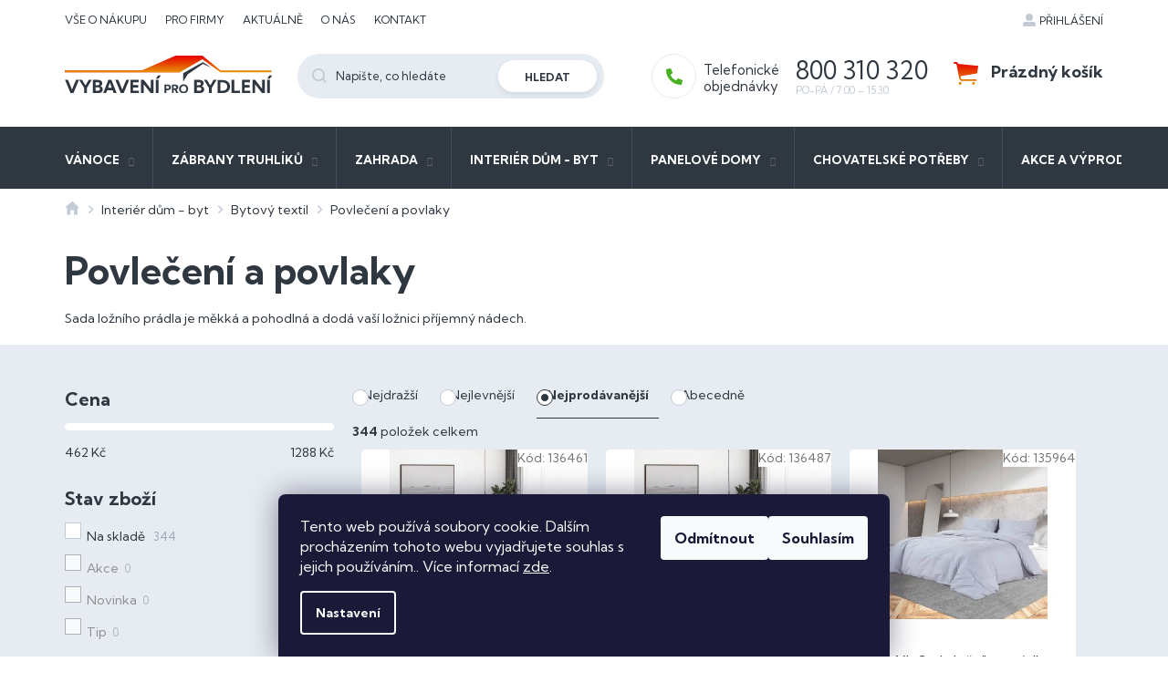

--- FILE ---
content_type: text/html; charset=utf-8
request_url: https://www.vybaveniprobydleni.cz/povleceni-a-povlaky/
body_size: 26754
content:
<!doctype html><html lang="cs" dir="ltr" class="header-background-light external-fonts-loaded"><head><meta charset="utf-8" /><meta name="viewport" content="width=device-width,initial-scale=1" /><title>Sada ložního prádla je měkká a pohodlná a dodá vaší ložnici příjemný nádech.</title><link rel="preconnect" href="https://cdn.myshoptet.com" /><link rel="dns-prefetch" href="https://cdn.myshoptet.com" /><link rel="preload" href="https://cdn.myshoptet.com/prj/dist/master/cms/libs/jquery/jquery-1.11.3.min.js" as="script" /><link href="https://cdn.myshoptet.com/prj/dist/master/cms/templates/frontend_templates/shared/css/font-face/source-sans-3.css" rel="stylesheet"><link href="https://cdn.myshoptet.com/prj/dist/master/cms/templates/frontend_templates/shared/css/font-face/exo-2.css" rel="stylesheet"><link href="https://cdn.myshoptet.com/prj/dist/master/shop/dist/font-shoptet-11.css.98dac764b411554385c4.css" rel="stylesheet"><script>
dataLayer = [];
dataLayer.push({'shoptet' : {
    "pageType": "category",
    "currency": "CZK",
    "currencyInfo": {
        "decimalSeparator": ",",
        "exchangeRate": 1,
        "priceDecimalPlaces": 0,
        "symbol": "K\u010d",
        "symbolLeft": 0,
        "thousandSeparator": " "
    },
    "language": "cs",
    "projectId": 400479,
    "category": {
        "guid": "61fada9e-4bb7-11ee-9e38-c23895735dfc",
        "path": "Interi\u00e9r d\u016fm - byt | Bytov\u00fd textil | Povle\u010den\u00ed a povlaky",
        "parentCategoryGuid": "238b81d6-48c0-11ee-8a2f-022904b12d9d"
    },
    "cartInfo": {
        "id": null,
        "freeShipping": false,
        "leftToFreeGift": {
            "formattedPrice": "0 K\u010d",
            "priceLeft": 0
        },
        "freeGift": false,
        "leftToFreeShipping": {
            "priceLeft": 0,
            "dependOnRegion": 0,
            "formattedPrice": "0 K\u010d"
        },
        "discountCoupon": [],
        "getNoBillingShippingPrice": {
            "withoutVat": 0,
            "vat": 0,
            "withVat": 0
        },
        "cartItems": [],
        "taxMode": "ORDINARY"
    },
    "cart": [],
    "customer": {
        "priceRatio": 1,
        "priceListId": 1,
        "groupId": null,
        "registered": false,
        "mainAccount": false
    }
}});
dataLayer.push({'cookie_consent' : {
    "marketing": "denied",
    "analytics": "denied"
}});
document.addEventListener('DOMContentLoaded', function() {
    shoptet.consent.onAccept(function(agreements) {
        if (agreements.length == 0) {
            return;
        }
        dataLayer.push({
            'cookie_consent' : {
                'marketing' : (agreements.includes(shoptet.config.cookiesConsentOptPersonalisation)
                    ? 'granted' : 'denied'),
                'analytics': (agreements.includes(shoptet.config.cookiesConsentOptAnalytics)
                    ? 'granted' : 'denied')
            },
            'event': 'cookie_consent'
        });
    });
});
</script>
<meta property="og:type" content="website"><meta property="og:site_name" content="vybaveniprobydleni.cz"><meta property="og:url" content="https://www.vybaveniprobydleni.cz/povleceni-a-povlaky/"><meta property="og:title" content="Sada ložního prádla je měkká a pohodlná a dodá vaší ložnici příjemný nádech."><meta name="author" content="Dastech s.r.o."><meta name="web_author" content="Shoptet.cz"><meta name="dcterms.rightsHolder" content="www.vybaveniprobydleni.cz"><meta name="robots" content="index,follow"><meta property="og:image" content="https://cdn.myshoptet.com/usr/www.vybaveniprobydleni.cz/user/front_images/ogImage/8720286655795_m_en_hd_1.jpg"><meta property="og:description" content="Sada ložního prádla je měkká a pohodlná a dodá vaší ložnici příjemný nádech."><meta name="description" content="Sada ložního prádla je měkká a pohodlná a dodá vaší ložnici příjemný nádech."><style>:root {--color-primary: #2f3741;--color-primary-h: 213;--color-primary-s: 16%;--color-primary-l: 22%;--color-primary-hover: #1997e5;--color-primary-hover-h: 203;--color-primary-hover-s: 80%;--color-primary-hover-l: 50%;--color-secondary: #468c98;--color-secondary-h: 189;--color-secondary-s: 37%;--color-secondary-l: 44%;--color-secondary-hover: #3b7580;--color-secondary-hover-h: 190;--color-secondary-hover-s: 37%;--color-secondary-hover-l: 37%;--color-tertiary: #ffc807;--color-tertiary-h: 47;--color-tertiary-s: 100%;--color-tertiary-l: 51%;--color-tertiary-hover: #ffbb00;--color-tertiary-hover-h: 44;--color-tertiary-hover-s: 100%;--color-tertiary-hover-l: 50%;--color-header-background: #ffffff;--template-font: "Source Sans 3";--template-headings-font: "Exo 2";--header-background-url: none;--cookies-notice-background: #1A1937;--cookies-notice-color: #F8FAFB;--cookies-notice-button-hover: #f5f5f5;--cookies-notice-link-hover: #27263f;--templates-update-management-preview-mode-content: "Náhled aktualizací šablony je aktivní pro váš prohlížeč."}</style>
    
    <link href="https://cdn.myshoptet.com/prj/dist/master/shop/dist/main-11.less.293b18f24efcc54b19af.css" rel="stylesheet" />
        
<link rel="next" href="/povleceni-a-povlaky/strana-2/" />    <script>var shoptet = shoptet || {};</script>
    <script src="https://cdn.myshoptet.com/prj/dist/master/shop/dist/main-3g-header.js.b3b3f48cd33902743054.js"></script>
<!-- User include --><!-- project html code header -->
<link rel="preconnect" href="https://fonts.gstatic.com">
<link href="https://fonts.googleapis.com/css2?family=Kumbh+Sans:wght@300;400;700&display=swap" rel="stylesheet">
<link rel="stylesheet" href="https://cdn.myshoptet.com/usr/www.vybaveniprobydleni.cz/user/documents/style.css?v=1.11" />
<meta name="facebook-domain-verification" content="7574m4i6sxq6i2ldojpitbzwnbwlho" />

<!-- /User include --><link rel="shortcut icon" href="/favicon.ico" type="image/x-icon" /><link rel="canonical" href="https://www.vybaveniprobydleni.cz/povleceni-a-povlaky/" />    <script>
        var _hwq = _hwq || [];
        _hwq.push(['setKey', '6FF153CDDE72C84DA5B1CDBBA3353EDC']);
        _hwq.push(['setTopPos', '400']);
        _hwq.push(['showWidget', '21']);
        (function() {
            var ho = document.createElement('script');
            ho.src = 'https://cz.im9.cz/direct/i/gjs.php?n=wdgt&sak=6FF153CDDE72C84DA5B1CDBBA3353EDC';
            var s = document.getElementsByTagName('script')[0]; s.parentNode.insertBefore(ho, s);
        })();
    </script>
    <!-- Global site tag (gtag.js) - Google Analytics -->
    <script async src="https://www.googletagmanager.com/gtag/js?id=G-9ZEXS38N4W"></script>
    <script>
        
        window.dataLayer = window.dataLayer || [];
        function gtag(){dataLayer.push(arguments);}
        

                    console.debug('default consent data');

            gtag('consent', 'default', {"ad_storage":"denied","analytics_storage":"denied","ad_user_data":"denied","ad_personalization":"denied","wait_for_update":500});
            dataLayer.push({
                'event': 'default_consent'
            });
        
        gtag('js', new Date());

                gtag('config', 'UA-178409588-1', { 'groups': "UA" });
        
                gtag('config', 'G-9ZEXS38N4W', {"groups":"GA4","send_page_view":false,"content_group":"category","currency":"CZK","page_language":"cs"});
        
                gtag('config', 'AW-584462542', {"allow_enhanced_conversions":true});
        
        
        
        
        
                    gtag('event', 'page_view', {"send_to":"GA4","page_language":"cs","content_group":"category","currency":"CZK"});
        
        
        
        
        
        
        
        
        
        
        
        
        
        document.addEventListener('DOMContentLoaded', function() {
            if (typeof shoptet.tracking !== 'undefined') {
                for (var id in shoptet.tracking.bannersList) {
                    gtag('event', 'view_promotion', {
                        "send_to": "UA",
                        "promotions": [
                            {
                                "id": shoptet.tracking.bannersList[id].id,
                                "name": shoptet.tracking.bannersList[id].name,
                                "position": shoptet.tracking.bannersList[id].position
                            }
                        ]
                    });
                }
            }

            shoptet.consent.onAccept(function(agreements) {
                if (agreements.length !== 0) {
                    console.debug('gtag consent accept');
                    var gtagConsentPayload =  {
                        'ad_storage': agreements.includes(shoptet.config.cookiesConsentOptPersonalisation)
                            ? 'granted' : 'denied',
                        'analytics_storage': agreements.includes(shoptet.config.cookiesConsentOptAnalytics)
                            ? 'granted' : 'denied',
                                                                                                'ad_user_data': agreements.includes(shoptet.config.cookiesConsentOptPersonalisation)
                            ? 'granted' : 'denied',
                        'ad_personalization': agreements.includes(shoptet.config.cookiesConsentOptPersonalisation)
                            ? 'granted' : 'denied',
                        };
                    console.debug('update consent data', gtagConsentPayload);
                    gtag('consent', 'update', gtagConsentPayload);
                    dataLayer.push(
                        { 'event': 'update_consent' }
                    );
                }
            });
        });
    </script>
</head><body class="desktop id-5683 in-povleceni-a-povlaky template-11 type-category multiple-columns-body columns-3 ums_a11y_category_page--off ums_discussion_rating_forms--on ums_a11y_pagination--on mobile-header-version-0"><noscript>
    <style>
        #header {
            padding-top: 0;
            position: relative !important;
            top: 0;
        }
        .header-navigation {
            position: relative !important;
        }
        .overall-wrapper {
            margin: 0 !important;
        }
        body:not(.ready) {
            visibility: visible !important;
        }
    </style>
    <div class="no-javascript">
        <div class="no-javascript__title">Musíte změnit nastavení vašeho prohlížeče</div>
        <div class="no-javascript__text">Podívejte se na: <a href="https://www.google.com/support/bin/answer.py?answer=23852">Jak povolit JavaScript ve vašem prohlížeči</a>.</div>
        <div class="no-javascript__text">Pokud používáte software na blokování reklam, může být nutné povolit JavaScript z této stránky.</div>
        <div class="no-javascript__text">Děkujeme.</div>
    </div>
</noscript>

        <div id="fb-root"></div>
        <script>
            window.fbAsyncInit = function() {
                FB.init({
//                    appId            : 'your-app-id',
                    autoLogAppEvents : true,
                    xfbml            : true,
                    version          : 'v19.0'
                });
            };
        </script>
        <script async defer crossorigin="anonymous" src="https://connect.facebook.net/cs_CZ/sdk.js"></script>    <div class="siteCookies siteCookies--bottom siteCookies--dark js-siteCookies" role="dialog" data-testid="cookiesPopup" data-nosnippet>
        <div class="siteCookies__form">
            <div class="siteCookies__content">
                <div class="siteCookies__text">
                    Tento web používá soubory cookie. Dalším procházením tohoto webu vyjadřujete souhlas s jejich používáním.. Více informací <a href="http://www.vybaveniprobydleni.cz/podminky-ochrany-osobnich-udaju/" target="\" _blank="" rel="\" noreferrer="">zde</a>.
                </div>
                <p class="siteCookies__links">
                    <button class="siteCookies__link js-cookies-settings" aria-label="Nastavení cookies" data-testid="cookiesSettings">Nastavení</button>
                </p>
            </div>
            <div class="siteCookies__buttonWrap">
                                    <button class="siteCookies__button js-cookiesConsentSubmit" value="reject" aria-label="Odmítnout cookies" data-testid="buttonCookiesReject">Odmítnout</button>
                                <button class="siteCookies__button js-cookiesConsentSubmit" value="all" aria-label="Přijmout cookies" data-testid="buttonCookiesAccept">Souhlasím</button>
            </div>
        </div>
        <script>
            document.addEventListener("DOMContentLoaded", () => {
                const siteCookies = document.querySelector('.js-siteCookies');
                document.addEventListener("scroll", shoptet.common.throttle(() => {
                    const st = document.documentElement.scrollTop;
                    if (st > 1) {
                        siteCookies.classList.add('siteCookies--scrolled');
                    } else {
                        siteCookies.classList.remove('siteCookies--scrolled');
                    }
                }, 100));
            });
        </script>
    </div>
<a href="#content" class="skip-link sr-only">Přejít na obsah</a><div class="overall-wrapper"><div class="user-action"><div class="container"><div class="user-action-in"><div class="user-action-login popup-widget login-widget"><div class="popup-widget-inner"><h2>Přihlášení k vašemu účtu</h2><div id="customerLogin"><form action="/action/Customer/Login/" method="post" id="formLoginIncluded" class="csrf-enabled" data-testid="formLogin"><input type="hidden" name="referer" value="" /><div class="form-group"><div class="input-wrapper email js-validated-element-wrapper no-label"><input type="email" name="email" class="form-control" placeholder="E-mailová adresa (např. jan@novak.cz)" data-testid="inputEmail" autocomplete="email" required /></div></div><div class="form-group"><div class="input-wrapper password js-validated-element-wrapper no-label"><input type="password" name="password" class="form-control" placeholder="Heslo" data-testid="inputPassword" autocomplete="current-password" required /><span class="no-display">Nemůžete vyplnit toto pole</span><input type="text" name="surname" value="" class="no-display" /></div></div><div class="form-group"><div class="login-wrapper"><button type="submit" class="btn btn-secondary btn-text btn-login" data-testid="buttonSubmit">Přihlásit se</button><div class="password-helper"><a href="/registrace/" data-testid="signup" rel="nofollow">Nová registrace</a><a href="/klient/zapomenute-heslo/" rel="nofollow">Zapomenuté heslo</a></div></div></div></form>
</div></div></div>
    <div id="cart-widget" class="user-action-cart popup-widget cart-widget loader-wrapper" data-testid="popupCartWidget" role="dialog" aria-hidden="true"><div class="popup-widget-inner cart-widget-inner place-cart-here"><div class="loader-overlay"><div class="loader"></div></div></div><div class="cart-widget-button"><a href="/kosik/" class="btn btn-conversion" id="continue-order-button" rel="nofollow" data-testid="buttonNextStep">Pokračovat do košíku</a></div></div></div>
</div></div><div class="top-navigation-bar" data-testid="topNavigationBar">

    <div class="container">

        <div class="top-navigation-contacts">
            <strong>Zákaznická podpora:</strong><a href="tel:800310320" class="project-phone" aria-label="Zavolat na 800310320" data-testid="contactboxPhone"><span>800 310 320</span></a><a href="mailto:obchod@vybaveniprobydleni.cz" class="project-email" data-testid="contactboxEmail"><span>obchod@vybaveniprobydleni.cz</span></a>        </div>

                            <div class="top-navigation-menu">
                <div class="top-navigation-menu-trigger"></div>
                <ul class="top-navigation-bar-menu">
                                            <li class="top-navigation-menu-item-699">
                            <a href="/vse-o-nakupu/">Vše o nákupu</a>
                        </li>
                                            <li class="top-navigation-menu-item-696">
                            <a href="/pro-firmy/">Pro firmy</a>
                        </li>
                                            <li class="top-navigation-menu-item-external-21">
                            <a href="/aktualne/">Aktuálně</a>
                        </li>
                                            <li class="top-navigation-menu-item-external-24">
                            <a href="/o-nas/o-nas/">O nás</a>
                        </li>
                                            <li class="top-navigation-menu-item-external-27">
                            <a href="/o-nas/kontakt/">Kontakt</a>
                        </li>
                                    </ul>
                <ul class="top-navigation-bar-menu-helper"></ul>
            </div>
        
        <div class="top-navigation-tools top-navigation-tools--language">
            <div class="responsive-tools">
                <a href="#" class="toggle-window" data-target="search" aria-label="Hledat" data-testid="linkSearchIcon"></a>
                                                            <a href="#" class="toggle-window" data-target="login"></a>
                                                    <a href="#" class="toggle-window" data-target="navigation" aria-label="Menu" data-testid="hamburgerMenu"></a>
            </div>
                        <a href="/login/?backTo=%2Fpovleceni-a-povlaky%2F" class="top-nav-button top-nav-button-login primary login toggle-window" data-target="login" data-testid="signin" rel="nofollow"><span>Přihlášení</span></a>        </div>

    </div>

</div>
<header id="header"><div class="container navigation-wrapper">
    <div class="header-top">
        <div class="site-name-wrapper">
            <div class="site-name"><a href="/" data-testid="linkWebsiteLogo"><img src="https://cdn.myshoptet.com/usr/www.vybaveniprobydleni.cz/user/logos/logo.svg" alt="Dastech s.r.o." fetchpriority="low" /></a></div>        </div>
        <div class="search" itemscope itemtype="https://schema.org/WebSite">
            <meta itemprop="headline" content="Povlečení a povlaky"/><meta itemprop="url" content="https://www.vybaveniprobydleni.cz"/><meta itemprop="text" content="Sada ložního prádla je měkká a pohodlná a dodá vaší ložnici příjemný nádech."/>            <form action="/action/ProductSearch/prepareString/" method="post"
    id="formSearchForm" class="search-form compact-form js-search-main"
    itemprop="potentialAction" itemscope itemtype="https://schema.org/SearchAction" data-testid="searchForm">
    <fieldset>
        <meta itemprop="target"
            content="https://www.vybaveniprobydleni.cz/vyhledavani/?string={string}"/>
        <input type="hidden" name="language" value="cs"/>
        
            
<input
    type="search"
    name="string"
        class="query-input form-control search-input js-search-input"
    placeholder="Napište, co hledáte"
    autocomplete="off"
    required
    itemprop="query-input"
    aria-label="Hledat"
    data-testid="searchInput"
>
            <button type="submit" class="btn btn-default" data-testid="searchBtn">Hledat</button>
        
    </fieldset>
</form>
        </div>
        <div class="navigation-buttons">
                
    <a href="/kosik/" class="btn btn-icon toggle-window cart-count" data-target="cart" data-hover="true" data-redirect="true" data-testid="headerCart" rel="nofollow" aria-haspopup="dialog" aria-expanded="false" aria-controls="cart-widget">
        
                <span class="sr-only">Nákupní košík</span>
        
            <span class="cart-price visible-lg-inline-block" data-testid="headerCartPrice">
                                    Prázdný košík                            </span>
        
    
            </a>
        </div>
    </div>
    <nav id="navigation" aria-label="Hlavní menu" data-collapsible="true"><div class="navigation-in menu"><ul class="menu-level-1" role="menubar" data-testid="headerMenuItems"><li class="menu-item-5731 ext" role="none"><a href="/vanoce/" data-testid="headerMenuItem" role="menuitem" aria-haspopup="true" aria-expanded="false"><b>Vánoce</b><span class="submenu-arrow"></span></a><ul class="menu-level-2" aria-label="Vánoce" tabindex="-1" role="menu"><li class="menu-item-5734" role="none"><a href="/vanocni-kostymy/" class="menu-image" data-testid="headerMenuItem" tabindex="-1" aria-hidden="true"><img src="data:image/svg+xml,%3Csvg%20width%3D%22140%22%20height%3D%22100%22%20xmlns%3D%22http%3A%2F%2Fwww.w3.org%2F2000%2Fsvg%22%3E%3C%2Fsvg%3E" alt="" aria-hidden="true" width="140" height="100"  data-src="https://cdn.myshoptet.com/usr/www.vybaveniprobydleni.cz/user/categories/thumb/8718475956181_a_en_hd_1.jpg" fetchpriority="low" /></a><div><a href="/vanocni-kostymy/" data-testid="headerMenuItem" role="menuitem"><span>Vánoční kostýmy</span></a>
                        </div></li><li class="menu-item-5737" role="none"><a href="/girlandy--oblouky-a-vence/" class="menu-image" data-testid="headerMenuItem" tabindex="-1" aria-hidden="true"><img src="data:image/svg+xml,%3Csvg%20width%3D%22140%22%20height%3D%22100%22%20xmlns%3D%22http%3A%2F%2Fwww.w3.org%2F2000%2Fsvg%22%3E%3C%2Fsvg%3E" alt="" aria-hidden="true" width="140" height="100"  data-src="https://cdn.myshoptet.com/usr/www.vybaveniprobydleni.cz/user/categories/thumb/8720287021186_m_en_hd_1.jpg" fetchpriority="low" /></a><div><a href="/girlandy--oblouky-a-vence/" data-testid="headerMenuItem" role="menuitem"><span>Girlandy, oblouky a věnce</span></a>
                        </div></li><li class="menu-item-5740" role="none"><a href="/vanocni-ozdoby/" class="menu-image" data-testid="headerMenuItem" tabindex="-1" aria-hidden="true"><img src="data:image/svg+xml,%3Csvg%20width%3D%22140%22%20height%3D%22100%22%20xmlns%3D%22http%3A%2F%2Fwww.w3.org%2F2000%2Fsvg%22%3E%3C%2Fsvg%3E" alt="" aria-hidden="true" width="140" height="100"  data-src="https://cdn.myshoptet.com/usr/www.vybaveniprobydleni.cz/user/categories/thumb/8720286380772_a_en_hd_1.jpg" fetchpriority="low" /></a><div><a href="/vanocni-ozdoby/" data-testid="headerMenuItem" role="menuitem"><span>Vánoční ozdoby</span></a>
                        </div></li><li class="menu-item-5743" role="none"><a href="/vanocni-dekorace-nafukovaci/" class="menu-image" data-testid="headerMenuItem" tabindex="-1" aria-hidden="true"><img src="data:image/svg+xml,%3Csvg%20width%3D%22140%22%20height%3D%22100%22%20xmlns%3D%22http%3A%2F%2Fwww.w3.org%2F2000%2Fsvg%22%3E%3C%2Fsvg%3E" alt="" aria-hidden="true" width="140" height="100"  data-src="https://cdn.myshoptet.com/usr/www.vybaveniprobydleni.cz/user/categories/thumb/8720286007532_m_en_hd_1.jpg" fetchpriority="low" /></a><div><a href="/vanocni-dekorace-nafukovaci/" data-testid="headerMenuItem" role="menuitem"><span>Vánoční dekorace nafukovací</span></a>
                        </div></li><li class="menu-item-5746" role="none"><a href="/podlozky-pod-stromek/" class="menu-image" data-testid="headerMenuItem" tabindex="-1" aria-hidden="true"><img src="data:image/svg+xml,%3Csvg%20width%3D%22140%22%20height%3D%22100%22%20xmlns%3D%22http%3A%2F%2Fwww.w3.org%2F2000%2Fsvg%22%3E%3C%2Fsvg%3E" alt="" aria-hidden="true" width="140" height="100"  data-src="https://cdn.myshoptet.com/usr/www.vybaveniprobydleni.cz/user/categories/thumb/8720286445976_m_en_hd_1-1.jpg" fetchpriority="low" /></a><div><a href="/podlozky-pod-stromek/" data-testid="headerMenuItem" role="menuitem"><span>Podložky pod stromek</span></a>
                        </div></li><li class="menu-item-5749" role="none"><a href="/stojany-na-stromek/" class="menu-image" data-testid="headerMenuItem" tabindex="-1" aria-hidden="true"><img src="data:image/svg+xml,%3Csvg%20width%3D%22140%22%20height%3D%22100%22%20xmlns%3D%22http%3A%2F%2Fwww.w3.org%2F2000%2Fsvg%22%3E%3C%2Fsvg%3E" alt="" aria-hidden="true" width="140" height="100"  data-src="https://cdn.myshoptet.com/usr/www.vybaveniprobydleni.cz/user/categories/thumb/8720286454374_m_en_hd_1.jpg" fetchpriority="low" /></a><div><a href="/stojany-na-stromek/" data-testid="headerMenuItem" role="menuitem"><span>Stojany na stromek</span></a>
                        </div></li><li class="menu-item-5752" role="none"><a href="/svetelne-retezy/" class="menu-image" data-testid="headerMenuItem" tabindex="-1" aria-hidden="true"><img src="data:image/svg+xml,%3Csvg%20width%3D%22140%22%20height%3D%22100%22%20xmlns%3D%22http%3A%2F%2Fwww.w3.org%2F2000%2Fsvg%22%3E%3C%2Fsvg%3E" alt="" aria-hidden="true" width="140" height="100"  data-src="https://cdn.myshoptet.com/usr/www.vybaveniprobydleni.cz/user/categories/thumb/8720287002093_m_en_hd_1.jpg" fetchpriority="low" /></a><div><a href="/svetelne-retezy/" data-testid="headerMenuItem" role="menuitem"><span>Světelné řetězy</span></a>
                        </div></li><li class="menu-item-5755" role="none"><a href="/venkovni-svitici-dekorace/" class="menu-image" data-testid="headerMenuItem" tabindex="-1" aria-hidden="true"><img src="data:image/svg+xml,%3Csvg%20width%3D%22140%22%20height%3D%22100%22%20xmlns%3D%22http%3A%2F%2Fwww.w3.org%2F2000%2Fsvg%22%3E%3C%2Fsvg%3E" alt="" aria-hidden="true" width="140" height="100"  data-src="https://cdn.myshoptet.com/usr/www.vybaveniprobydleni.cz/user/categories/thumb/8720286414576_m_en_hd_1.jpg" fetchpriority="low" /></a><div><a href="/venkovni-svitici-dekorace/" data-testid="headerMenuItem" role="menuitem"><span>Venkovní svítící dekorace</span></a>
                        </div></li><li class="menu-item-5756 has-third-level" role="none"><a href="/vanocni-stromky/" class="menu-image" data-testid="headerMenuItem" tabindex="-1" aria-hidden="true"><img src="data:image/svg+xml,%3Csvg%20width%3D%22140%22%20height%3D%22100%22%20xmlns%3D%22http%3A%2F%2Fwww.w3.org%2F2000%2Fsvg%22%3E%3C%2Fsvg%3E" alt="" aria-hidden="true" width="140" height="100"  data-src="https://cdn.myshoptet.com/usr/www.vybaveniprobydleni.cz/user/categories/thumb/8720286497951_a_en_hd_1.jpg" fetchpriority="low" /></a><div><a href="/vanocni-stromky/" data-testid="headerMenuItem" role="menuitem"><span>Vánoční stromky</span></a>
                                                    <ul class="menu-level-3" role="menu">
                                                                    <li class="menu-item-5759" role="none">
                                        <a href="/obracene-vanocni-stromky/" data-testid="headerMenuItem" role="menuitem">
                                            Obrácené vánoční stromky</a>,                                    </li>
                                                                    <li class="menu-item-5762" role="none">
                                        <a href="/rohove-vanocni-stromky/" data-testid="headerMenuItem" role="menuitem">
                                            Rohové vánoční stromky</a>,                                    </li>
                                                                    <li class="menu-item-5765" role="none">
                                        <a href="/uzke-vanocni-stromky/" data-testid="headerMenuItem" role="menuitem">
                                            Úzké vánoční stromky</a>,                                    </li>
                                                                    <li class="menu-item-5768" role="none">
                                        <a href="/vanocni-pul-stromky/" data-testid="headerMenuItem" role="menuitem">
                                            Vánoční půl stromky</a>,                                    </li>
                                                                    <li class="menu-item-5771" role="none">
                                        <a href="/rozkladaci-vanocni-stromky/" data-testid="headerMenuItem" role="menuitem">
                                            Rozkládací vánoční stromky</a>,                                    </li>
                                                                    <li class="menu-item-5774" role="none">
                                        <a href="/klasicke-vanocni-stromky/" data-testid="headerMenuItem" role="menuitem">
                                            Klasické vánoční stromky</a>                                    </li>
                                                            </ul>
                        </div></li><li class="menu-item-5789" role="none"><a href="/vanocni-dekorace/" class="menu-image" data-testid="headerMenuItem" tabindex="-1" aria-hidden="true"><img src="data:image/svg+xml,%3Csvg%20width%3D%22140%22%20height%3D%22100%22%20xmlns%3D%22http%3A%2F%2Fwww.w3.org%2F2000%2Fsvg%22%3E%3C%2Fsvg%3E" alt="" aria-hidden="true" width="140" height="100"  data-src="https://cdn.myshoptet.com/usr/www.vybaveniprobydleni.cz/user/categories/thumb/8720845682095_m_en_hd_1.jpg" fetchpriority="low" /></a><div><a href="/vanocni-dekorace/" data-testid="headerMenuItem" role="menuitem"><span>Vánoční dekorace</span></a>
                        </div></li></ul></li>
<li class="menu-item-4106 ext" role="none"><a href="/zabrany-truhliku/" data-testid="headerMenuItem" role="menuitem" aria-haspopup="true" aria-expanded="false"><b>Zábrany truhlíků</b><span class="submenu-arrow"></span></a><ul class="menu-level-2" aria-label="Zábrany truhlíků" tabindex="-1" role="menu"><li class="menu-item-5557" role="none"><a href="/zabrana-rozperna/" class="menu-image" data-testid="headerMenuItem" tabindex="-1" aria-hidden="true"><img src="data:image/svg+xml,%3Csvg%20width%3D%22140%22%20height%3D%22100%22%20xmlns%3D%22http%3A%2F%2Fwww.w3.org%2F2000%2Fsvg%22%3E%3C%2Fsvg%3E" alt="" aria-hidden="true" width="140" height="100"  data-src="https://cdn.myshoptet.com/usr/www.vybaveniprobydleni.cz/user/categories/thumb/zabrana_rozperna-nastavitelna-1.jpg" fetchpriority="low" /></a><div><a href="/zabrana-rozperna/" data-testid="headerMenuItem" role="menuitem"><span>Zábrana rozpěrná</span></a>
                        </div></li><li class="menu-item-4412" role="none"><a href="/drzaky-truhliku-na-zabradli/" class="menu-image" data-testid="headerMenuItem" tabindex="-1" aria-hidden="true"><img src="data:image/svg+xml,%3Csvg%20width%3D%22140%22%20height%3D%22100%22%20xmlns%3D%22http%3A%2F%2Fwww.w3.org%2F2000%2Fsvg%22%3E%3C%2Fsvg%3E" alt="" aria-hidden="true" width="140" height="100"  data-src="https://cdn.myshoptet.com/usr/www.vybaveniprobydleni.cz/user/categories/thumb/997801.jpg" fetchpriority="low" /></a><div><a href="/drzaky-truhliku-na-zabradli/" data-testid="headerMenuItem" role="menuitem"><span>Držáky truhlíků na zábradlí</span></a>
                        </div></li><li class="menu-item-4415" role="none"><a href="/zabrana-do-spalety/" class="menu-image" data-testid="headerMenuItem" tabindex="-1" aria-hidden="true"><img src="data:image/svg+xml,%3Csvg%20width%3D%22140%22%20height%3D%22100%22%20xmlns%3D%22http%3A%2F%2Fwww.w3.org%2F2000%2Fsvg%22%3E%3C%2Fsvg%3E" alt="" aria-hidden="true" width="140" height="100"  data-src="https://cdn.myshoptet.com/usr/www.vybaveniprobydleni.cz/user/categories/thumb/zabrana_mezi_spalety-1.jpg" fetchpriority="low" /></a><div><a href="/zabrana-do-spalety/" data-testid="headerMenuItem" role="menuitem"><span>Zábrana do špalety</span></a>
                        </div></li><li class="menu-item-4418" role="none"><a href="/zabrana-na-fasadu/" class="menu-image" data-testid="headerMenuItem" tabindex="-1" aria-hidden="true"><img src="data:image/svg+xml,%3Csvg%20width%3D%22140%22%20height%3D%22100%22%20xmlns%3D%22http%3A%2F%2Fwww.w3.org%2F2000%2Fsvg%22%3E%3C%2Fsvg%3E" alt="" aria-hidden="true" width="140" height="100"  data-src="https://cdn.myshoptet.com/usr/www.vybaveniprobydleni.cz/user/categories/thumb/zabrana_na_fasadu-1.jpg" fetchpriority="low" /></a><div><a href="/zabrana-na-fasadu/" data-testid="headerMenuItem" role="menuitem"><span>Zábrana na fasádu</span></a>
                        </div></li><li class="menu-item-4421" role="none"><a href="/zabrana-do-okapnicky/" class="menu-image" data-testid="headerMenuItem" tabindex="-1" aria-hidden="true"><img src="data:image/svg+xml,%3Csvg%20width%3D%22140%22%20height%3D%22100%22%20xmlns%3D%22http%3A%2F%2Fwww.w3.org%2F2000%2Fsvg%22%3E%3C%2Fsvg%3E" alt="" aria-hidden="true" width="140" height="100"  data-src="https://cdn.myshoptet.com/usr/www.vybaveniprobydleni.cz/user/categories/thumb/997851.jpg" fetchpriority="low" /></a><div><a href="/zabrana-do-okapnicky/" data-testid="headerMenuItem" role="menuitem"><span>Zábrana do okapničky</span></a>
                        </div></li><li class="menu-item-4424" role="none"><a href="/dekoracni-clona/" class="menu-image" data-testid="headerMenuItem" tabindex="-1" aria-hidden="true"><img src="data:image/svg+xml,%3Csvg%20width%3D%22140%22%20height%3D%22100%22%20xmlns%3D%22http%3A%2F%2Fwww.w3.org%2F2000%2Fsvg%22%3E%3C%2Fsvg%3E" alt="" aria-hidden="true" width="140" height="100"  data-src="https://cdn.myshoptet.com/usr/www.vybaveniprobydleni.cz/user/categories/thumb/dekoracni-clona-drevo-1.jpg" fetchpriority="low" /></a><div><a href="/dekoracni-clona/" data-testid="headerMenuItem" role="menuitem"><span>Dekorační clona</span></a>
                        </div></li></ul></li>
<li class="menu-item-4662 ext" role="none"><a href="/zahrada/" data-testid="headerMenuItem" role="menuitem" aria-haspopup="true" aria-expanded="false"><b>Zahrada</b><span class="submenu-arrow"></span></a><ul class="menu-level-2" aria-label="Zahrada" tabindex="-1" role="menu"><li class="menu-item-5524 has-third-level" role="none"><a href="/zahradni-nabytek/" class="menu-image" data-testid="headerMenuItem" tabindex="-1" aria-hidden="true"><img src="data:image/svg+xml,%3Csvg%20width%3D%22140%22%20height%3D%22100%22%20xmlns%3D%22http%3A%2F%2Fwww.w3.org%2F2000%2Fsvg%22%3E%3C%2Fsvg%3E" alt="" aria-hidden="true" width="140" height="100"  data-src="https://cdn.myshoptet.com/usr/www.vybaveniprobydleni.cz/user/categories/thumb/8720845709631_m_en_hd_1.jpg" fetchpriority="low" /></a><div><a href="/zahradni-nabytek/" data-testid="headerMenuItem" role="menuitem"><span>Zahradní nábytek</span></a>
                                                    <ul class="menu-level-3" role="menu">
                                                                    <li class="menu-item-5527" role="none">
                                        <a href="/houpaci-site/" data-testid="headerMenuItem" role="menuitem">
                                            Houpací sítě</a>,                                    </li>
                                                                    <li class="menu-item-5530" role="none">
                                        <a href="/polstry-a-podusky/" data-testid="headerMenuItem" role="menuitem">
                                            Polstry a podušky</a>                                    </li>
                                                            </ul>
                        </div></li><li class="menu-item-5560 has-third-level" role="none"><a href="/zahradni-domky-hormann-berry-a-boxy-juno/" class="menu-image" data-testid="headerMenuItem" tabindex="-1" aria-hidden="true"><img src="data:image/svg+xml,%3Csvg%20width%3D%22140%22%20height%3D%22100%22%20xmlns%3D%22http%3A%2F%2Fwww.w3.org%2F2000%2Fsvg%22%3E%3C%2Fsvg%3E" alt="" aria-hidden="true" width="140" height="100"  data-src="https://cdn.myshoptet.com/usr/www.vybaveniprobydleni.cz/user/categories/thumb/h1342081-js-domek_berry-3.jpg" fetchpriority="low" /></a><div><a href="/zahradni-domky-hormann-berry-a-boxy-juno/" data-testid="headerMenuItem" role="menuitem"><span>Zahradní domky Hörmann Berry a boxy JUNO</span></a>
                                                    <ul class="menu-level-3" role="menu">
                                                                    <li class="menu-item-5563" role="none">
                                        <a href="/classic/" data-testid="headerMenuItem" role="menuitem">
                                            Classic</a>,                                    </li>
                                                                    <li class="menu-item-5566" role="none">
                                        <a href="/modern/" data-testid="headerMenuItem" role="menuitem">
                                            Modern</a>,                                    </li>
                                                                    <li class="menu-item-5569" role="none">
                                        <a href="/prislusenstvi-pro-domky-berry/" data-testid="headerMenuItem" role="menuitem">
                                            Příslušenství pro domky Berry</a>,                                    </li>
                                                                    <li class="menu-item-5926" role="none">
                                        <a href="/zahradni-boxy-juno/" data-testid="headerMenuItem" role="menuitem">
                                            Zahradní boxy JUNO</a>                                    </li>
                                                            </ul>
                        </div></li><li class="menu-item-5792 has-third-level" role="none"><a href="/gabiony/" class="menu-image" data-testid="headerMenuItem" tabindex="-1" aria-hidden="true"><img src="data:image/svg+xml,%3Csvg%20width%3D%22140%22%20height%3D%22100%22%20xmlns%3D%22http%3A%2F%2Fwww.w3.org%2F2000%2Fsvg%22%3E%3C%2Fsvg%3E" alt="" aria-hidden="true" width="140" height="100"  data-src="https://cdn.myshoptet.com/usr/www.vybaveniprobydleni.cz/user/categories/thumb/8720845650490_m_en_hd_1.jpg" fetchpriority="low" /></a><div><a href="/gabiony/" data-testid="headerMenuItem" role="menuitem"><span>Gabiony</span></a>
                                                    <ul class="menu-level-3" role="menu">
                                                                    <li class="menu-item-5795" role="none">
                                        <a href="/gabionove-vyvysene-zahony/" data-testid="headerMenuItem" role="menuitem">
                                            Gabionové vyvýšené záhony</a>,                                    </li>
                                                                    <li class="menu-item-5798" role="none">
                                        <a href="/gabionove-zasteny-pro-popelnice/" data-testid="headerMenuItem" role="menuitem">
                                            Gabionové zástěny pro popelnice</a>,                                    </li>
                                                                    <li class="menu-item-5801" role="none">
                                        <a href="/gabionove-ohniste/" data-testid="headerMenuItem" role="menuitem">
                                            Gabionové ohniště</a>,                                    </li>
                                                                    <li class="menu-item-5804" role="none">
                                        <a href="/gabionove-kose/" data-testid="headerMenuItem" role="menuitem">
                                            Gabionové koše</a>,                                    </li>
                                                                    <li class="menu-item-5807" role="none">
                                        <a href="/gabionove-kameny/" data-testid="headerMenuItem" role="menuitem">
                                            Gabionové kameny</a>                                    </li>
                                                            </ul>
                        </div></li><li class="menu-item-5848 has-third-level" role="none"><a href="/bazeny-a-prislusenstvi/" class="menu-image" data-testid="headerMenuItem" tabindex="-1" aria-hidden="true"><img src="data:image/svg+xml,%3Csvg%20width%3D%22140%22%20height%3D%22100%22%20xmlns%3D%22http%3A%2F%2Fwww.w3.org%2F2000%2Fsvg%22%3E%3C%2Fsvg%3E" alt="" aria-hidden="true" width="140" height="100"  data-src="https://cdn.myshoptet.com/usr/www.vybaveniprobydleni.cz/user/categories/thumb/8721012053632_m_en_hd_1.jpg" fetchpriority="low" /></a><div><a href="/bazeny-a-prislusenstvi/" data-testid="headerMenuItem" role="menuitem"><span>Bazény a příslušenství</span></a>
                                                    <ul class="menu-level-3" role="menu">
                                                                    <li class="menu-item-5851" role="none">
                                        <a href="/ohrev-vody/" data-testid="headerMenuItem" role="menuitem">
                                            Ohřev vody</a>,                                    </li>
                                                                    <li class="menu-item-5854" role="none">
                                        <a href="/cisteni-bazenu/" data-testid="headerMenuItem" role="menuitem">
                                            Čištění bazénu</a>,                                    </li>
                                                                    <li class="menu-item-5857" role="none">
                                        <a href="/ostatni-prislusenstvi/" data-testid="headerMenuItem" role="menuitem">
                                            Ostatní příslušenství</a>,                                    </li>
                                                                    <li class="menu-item-5860" role="none">
                                        <a href="/bazenove-fontany/" data-testid="headerMenuItem" role="menuitem">
                                            Bazénové fontány</a>,                                    </li>
                                                                    <li class="menu-item-5863" role="none">
                                        <a href="/schudky-k-bazenu/" data-testid="headerMenuItem" role="menuitem">
                                            Schůdky k bazénu</a>,                                    </li>
                                                                    <li class="menu-item-5866" role="none">
                                        <a href="/filtrace-a-cerpadla/" data-testid="headerMenuItem" role="menuitem">
                                            Filtrace a čerpadla</a>,                                    </li>
                                                                    <li class="menu-item-5869" role="none">
                                        <a href="/bazenove-plachty/" data-testid="headerMenuItem" role="menuitem">
                                            Bazénové plachty</a>,                                    </li>
                                                                    <li class="menu-item-5875" role="none">
                                        <a href="/bazeny/" data-testid="headerMenuItem" role="menuitem">
                                            Bazény</a>,                                    </li>
                                                                    <li class="menu-item-5887" role="none">
                                        <a href="/nafukovaci--hracky/" data-testid="headerMenuItem" role="menuitem">
                                            Nafukovací &quot;hračky&quot;</a>,                                    </li>
                                                                    <li class="menu-item-5890" role="none">
                                        <a href="/podlozky-pod-bazen/" data-testid="headerMenuItem" role="menuitem">
                                            Podložky pod bazén</a>                                    </li>
                                                            </ul>
                        </div></li><li class="menu-item-5893 has-third-level" role="none"><a href="/stinici-plachty/" class="menu-image" data-testid="headerMenuItem" tabindex="-1" aria-hidden="true"><img src="data:image/svg+xml,%3Csvg%20width%3D%22140%22%20height%3D%22100%22%20xmlns%3D%22http%3A%2F%2Fwww.w3.org%2F2000%2Fsvg%22%3E%3C%2Fsvg%3E" alt="" aria-hidden="true" width="140" height="100"  data-src="https://cdn.myshoptet.com/usr/www.vybaveniprobydleni.cz/user/categories/thumb/8720286119754_m_en_hd_1.jpg" fetchpriority="low" /></a><div><a href="/stinici-plachty/" data-testid="headerMenuItem" role="menuitem"><span>Stínící plachty</span></a>
                                                    <ul class="menu-level-3" role="menu">
                                                                    <li class="menu-item-5896" role="none">
                                        <a href="/ctvercove/" data-testid="headerMenuItem" role="menuitem">
                                            Čtvercové</a>,                                    </li>
                                                                    <li class="menu-item-5899" role="none">
                                        <a href="/trojuhelnikove/" data-testid="headerMenuItem" role="menuitem">
                                            Trojúhelníkové</a>,                                    </li>
                                                                    <li class="menu-item-5902" role="none">
                                        <a href="/obdelnikove/" data-testid="headerMenuItem" role="menuitem">
                                            Obdelníkové</a>,                                    </li>
                                                                    <li class="menu-item-5905" role="none">
                                        <a href="/lichobeznikove/" data-testid="headerMenuItem" role="menuitem">
                                            Lichoběžníkové</a>,                                    </li>
                                                                    <li class="menu-item-5908" role="none">
                                        <a href="/prislusenstvi-ke-stinicim-plachtam/" data-testid="headerMenuItem" role="menuitem">
                                            Příslušenství ke stínícím plachtám</a>                                    </li>
                                                            </ul>
                        </div></li><li class="menu-item-5390 has-third-level" role="none"><a href="/solarni-osvetleni/" class="menu-image" data-testid="headerMenuItem" tabindex="-1" aria-hidden="true"><img src="data:image/svg+xml,%3Csvg%20width%3D%22140%22%20height%3D%22100%22%20xmlns%3D%22http%3A%2F%2Fwww.w3.org%2F2000%2Fsvg%22%3E%3C%2Fsvg%3E" alt="" aria-hidden="true" width="140" height="100"  data-src="https://cdn.myshoptet.com/usr/www.vybaveniprobydleni.cz/user/categories/thumb/4034127703939_a_en_hd_1.jpg" fetchpriority="low" /></a><div><a href="/solarni-osvetleni/" data-testid="headerMenuItem" role="menuitem"><span>Solární osvětlení</span></a>
                                                    <ul class="menu-level-3" role="menu">
                                                                    <li class="menu-item-5396" role="none">
                                        <a href="/zapichovaci/" data-testid="headerMenuItem" role="menuitem">
                                            Zapichovací</a>,                                    </li>
                                                                    <li class="menu-item-5399" role="none">
                                        <a href="/nastenne-3/" data-testid="headerMenuItem" role="menuitem">
                                            Nástěnné</a>,                                    </li>
                                                                    <li class="menu-item-5402" role="none">
                                        <a href="/zavesne/" data-testid="headerMenuItem" role="menuitem">
                                            Závěsné</a>,                                    </li>
                                                                    <li class="menu-item-5405" role="none">
                                        <a href="/volne-stojici/" data-testid="headerMenuItem" role="menuitem">
                                            Volně stojící</a>                                    </li>
                                                            </ul>
                        </div></li><li class="menu-item-5393" role="none"><a href="/zahradni-sprchy/" class="menu-image" data-testid="headerMenuItem" tabindex="-1" aria-hidden="true"><img src="data:image/svg+xml,%3Csvg%20width%3D%22140%22%20height%3D%22100%22%20xmlns%3D%22http%3A%2F%2Fwww.w3.org%2F2000%2Fsvg%22%3E%3C%2Fsvg%3E" alt="" aria-hidden="true" width="140" height="100"  data-src="https://cdn.myshoptet.com/usr/www.vybaveniprobydleni.cz/user/categories/thumb/8719883695518_a_en_hd_1.jpg" fetchpriority="low" /></a><div><a href="/zahradni-sprchy/" data-testid="headerMenuItem" role="menuitem"><span>Zahradní sprchy</span></a>
                        </div></li><li class="menu-item-5423 has-third-level" role="none"><a href="/grily-a-ohniste/" class="menu-image" data-testid="headerMenuItem" tabindex="-1" aria-hidden="true"><img src="data:image/svg+xml,%3Csvg%20width%3D%22140%22%20height%3D%22100%22%20xmlns%3D%22http%3A%2F%2Fwww.w3.org%2F2000%2Fsvg%22%3E%3C%2Fsvg%3E" alt="" aria-hidden="true" width="140" height="100"  data-src="https://cdn.myshoptet.com/usr/www.vybaveniprobydleni.cz/user/categories/thumb/8720286055267_a_en_hd_1.jpg" fetchpriority="low" /></a><div><a href="/grily-a-ohniste/" data-testid="headerMenuItem" role="menuitem"><span>Grily a ohniště</span></a>
                                                    <ul class="menu-level-3" role="menu">
                                                                    <li class="menu-item-5450" role="none">
                                        <a href="/grily-plynove/" data-testid="headerMenuItem" role="menuitem">
                                            Grily plynové</a>,                                    </li>
                                                                    <li class="menu-item-5444" role="none">
                                        <a href="/grily-elektricke/" data-testid="headerMenuItem" role="menuitem">
                                            Grily elektrické</a>,                                    </li>
                                                                    <li class="menu-item-5441" role="none">
                                        <a href="/grily-na-drevene-uhli/" data-testid="headerMenuItem" role="menuitem">
                                            Grily na dřevěné uhlí</a>,                                    </li>
                                                                    <li class="menu-item-5447" role="none">
                                        <a href="/prislusenstvi-ke-grilum/" data-testid="headerMenuItem" role="menuitem">
                                            Příslušenství ke grilům</a>,                                    </li>
                                                                    <li class="menu-item-5426" role="none">
                                        <a href="/ohniste/" data-testid="headerMenuItem" role="menuitem">
                                            Ohniště</a>                                    </li>
                                                            </ul>
                        </div></li><li class="menu-item-4857 has-third-level" role="none"><a href="/pergoly/" class="menu-image" data-testid="headerMenuItem" tabindex="-1" aria-hidden="true"><img src="data:image/svg+xml,%3Csvg%20width%3D%22140%22%20height%3D%22100%22%20xmlns%3D%22http%3A%2F%2Fwww.w3.org%2F2000%2Fsvg%22%3E%3C%2Fsvg%3E" alt="" aria-hidden="true" width="140" height="100"  data-src="https://cdn.myshoptet.com/usr/www.vybaveniprobydleni.cz/user/categories/thumb/pergola_biohort_3x3_tmave_seda_metaliza-1-1.jpg" fetchpriority="low" /></a><div><a href="/pergoly/" data-testid="headerMenuItem" role="menuitem"><span>Pergoly</span></a>
                                                    <ul class="menu-level-3" role="menu">
                                                                    <li class="menu-item-7887" role="none">
                                        <a href="/prislusenstvi-k-pergolam/" data-testid="headerMenuItem" role="menuitem">
                                            Příslušenství k pergolám</a>,                                    </li>
                                                                    <li class="menu-item-4863" role="none">
                                        <a href="/pergoly-2/" data-testid="headerMenuItem" role="menuitem">
                                            Pergoly</a>                                    </li>
                                                            </ul>
                        </div></li><li class="menu-item-5213 has-third-level" role="none"><a href="/pristresky-a-stojany-na-drevo/" class="menu-image" data-testid="headerMenuItem" tabindex="-1" aria-hidden="true"><img src="data:image/svg+xml,%3Csvg%20width%3D%22140%22%20height%3D%22100%22%20xmlns%3D%22http%3A%2F%2Fwww.w3.org%2F2000%2Fsvg%22%3E%3C%2Fsvg%3E" alt="" aria-hidden="true" width="140" height="100"  data-src="https://cdn.myshoptet.com/usr/www.vybaveniprobydleni.cz/user/categories/thumb/8718475709114_m_en_hd_1.jpg" fetchpriority="low" /></a><div><a href="/pristresky-a-stojany-na-drevo/" data-testid="headerMenuItem" role="menuitem"><span>Přístřešky a stojany na dřevo</span></a>
                                                    <ul class="menu-level-3" role="menu">
                                                                    <li class="menu-item-5216" role="none">
                                        <a href="/pristresky-na-drevo/" data-testid="headerMenuItem" role="menuitem">
                                            Přístřešky na dřevo</a>,                                    </li>
                                                                    <li class="menu-item-5219" role="none">
                                        <a href="/stojany-na-drevo/" data-testid="headerMenuItem" role="menuitem">
                                            Stojany na dřevo</a>,                                    </li>
                                                                    <li class="menu-item-5572" role="none">
                                        <a href="/prislusenstvi-drevnik-berry/" data-testid="headerMenuItem" role="menuitem">
                                            Příslušenství dřevník Berry</a>,                                    </li>
                                                                    <li class="menu-item-5575" role="none">
                                        <a href="/drevnik-hormann-berry/" data-testid="headerMenuItem" role="menuitem">
                                            Dřevník Hörmann Berry</a>                                    </li>
                                                            </ul>
                        </div></li><li class="menu-item-5231" role="none"><a href="/vchodove-strisky/" class="menu-image" data-testid="headerMenuItem" tabindex="-1" aria-hidden="true"><img src="data:image/svg+xml,%3Csvg%20width%3D%22140%22%20height%3D%22100%22%20xmlns%3D%22http%3A%2F%2Fwww.w3.org%2F2000%2Fsvg%22%3E%3C%2Fsvg%3E" alt="" aria-hidden="true" width="140" height="100"  data-src="https://cdn.myshoptet.com/usr/www.vybaveniprobydleni.cz/user/categories/thumb/8718475932239_a_en_hd_1.jpg" fetchpriority="low" /></a><div><a href="/vchodove-strisky/" data-testid="headerMenuItem" role="menuitem"><span>Vchodové stříšky</span></a>
                        </div></li><li class="menu-item-5234 has-third-level" role="none"><a href="/pristresky-a-altany/" class="menu-image" data-testid="headerMenuItem" tabindex="-1" aria-hidden="true"><img src="data:image/svg+xml,%3Csvg%20width%3D%22140%22%20height%3D%22100%22%20xmlns%3D%22http%3A%2F%2Fwww.w3.org%2F2000%2Fsvg%22%3E%3C%2Fsvg%3E" alt="" aria-hidden="true" width="140" height="100"  data-src="https://cdn.myshoptet.com/usr/www.vybaveniprobydleni.cz/user/categories/thumb/8720286189085_m_en_hd_1.jpg" fetchpriority="low" /></a><div><a href="/pristresky-a-altany/" data-testid="headerMenuItem" role="menuitem"><span>Přístřešky a altány</span></a>
                                                    <ul class="menu-level-3" role="menu">
                                                                    <li class="menu-item-5237" role="none">
                                        <a href="/ulozne-stany/" data-testid="headerMenuItem" role="menuitem">
                                            Úložné stany</a>,                                    </li>
                                                                    <li class="menu-item-5240" role="none">
                                        <a href="/altany/" data-testid="headerMenuItem" role="menuitem">
                                            Altány</a>,                                    </li>
                                                                    <li class="menu-item-5252" role="none">
                                        <a href="/party-stany/" data-testid="headerMenuItem" role="menuitem">
                                            Párty stany</a>                                    </li>
                                                            </ul>
                        </div></li><li class="menu-item-5273 has-third-level" role="none"><a href="/jezirka/" class="menu-image" data-testid="headerMenuItem" tabindex="-1" aria-hidden="true"><img src="data:image/svg+xml,%3Csvg%20width%3D%22140%22%20height%3D%22100%22%20xmlns%3D%22http%3A%2F%2Fwww.w3.org%2F2000%2Fsvg%22%3E%3C%2Fsvg%3E" alt="" aria-hidden="true" width="140" height="100"  data-src="https://cdn.myshoptet.com/usr/www.vybaveniprobydleni.cz/user/categories/thumb/8711465513012_g_en_hd_6.jpg" fetchpriority="low" /></a><div><a href="/jezirka/" data-testid="headerMenuItem" role="menuitem"><span>Jezírka</span></a>
                                                    <ul class="menu-level-3" role="menu">
                                                                    <li class="menu-item-5276" role="none">
                                        <a href="/folie/" data-testid="headerMenuItem" role="menuitem">
                                            Fólie</a>,                                    </li>
                                                                    <li class="menu-item-5279" role="none">
                                        <a href="/filtrace/" data-testid="headerMenuItem" role="menuitem">
                                            Filtrace</a>,                                    </li>
                                                                    <li class="menu-item-5282" role="none">
                                        <a href="/dekorace-2/" data-testid="headerMenuItem" role="menuitem">
                                            Dekorace</a>,                                    </li>
                                                                    <li class="menu-item-5285" role="none">
                                        <a href="/prislusenstvi-10/" data-testid="headerMenuItem" role="menuitem">
                                            Příslušenství</a>,                                    </li>
                                                                    <li class="menu-item-5288" role="none">
                                        <a href="/site/" data-testid="headerMenuItem" role="menuitem">
                                            Sítě</a>                                    </li>
                                                            </ul>
                        </div></li><li class="menu-item-5336 has-third-level" role="none"><a href="/truhliky-a-kvetinace/" class="menu-image" data-testid="headerMenuItem" tabindex="-1" aria-hidden="true"><img src="data:image/svg+xml,%3Csvg%20width%3D%22140%22%20height%3D%22100%22%20xmlns%3D%22http%3A%2F%2Fwww.w3.org%2F2000%2Fsvg%22%3E%3C%2Fsvg%3E" alt="" aria-hidden="true" width="140" height="100"  data-src="https://cdn.myshoptet.com/usr/www.vybaveniprobydleni.cz/user/categories/thumb/8720286092040_m_en_hd_1.jpg" fetchpriority="low" /></a><div><a href="/truhliky-a-kvetinace/" data-testid="headerMenuItem" role="menuitem"><span>Truhlíky a květináče</span></a>
                                                    <ul class="menu-level-3" role="menu">
                                                                    <li class="menu-item-5354" role="none">
                                        <a href="/zahradni-truhliky-a-kvetinace/" data-testid="headerMenuItem" role="menuitem">
                                            Zahradní truhlíky a květináče</a>,                                    </li>
                                                                    <li class="menu-item-5351" role="none">
                                        <a href="/vyvysene-truhliky-a-zahony/" data-testid="headerMenuItem" role="menuitem">
                                            Vyvýšené truhlíky a záhony</a>,                                    </li>
                                                                    <li class="menu-item-5345" role="none">
                                        <a href="/truhliky-s-trelazi/" data-testid="headerMenuItem" role="menuitem">
                                            Truhlíky s treláží</a>,                                    </li>
                                                                    <li class="menu-item-5348" role="none">
                                        <a href="/zavesne-truhliky-a-kvetinace/" data-testid="headerMenuItem" role="menuitem">
                                            Závěsné truhlíky a květináče</a>,                                    </li>
                                                                    <li class="menu-item-5357" role="none">
                                        <a href="/prislusenstvi-11/" data-testid="headerMenuItem" role="menuitem">
                                            Příslušenství</a>                                    </li>
                                                            </ul>
                        </div></li><li class="menu-item-4280 has-third-level" role="none"><a href="/infrazarice/" class="menu-image" data-testid="headerMenuItem" tabindex="-1" aria-hidden="true"><img src="data:image/svg+xml,%3Csvg%20width%3D%22140%22%20height%3D%22100%22%20xmlns%3D%22http%3A%2F%2Fwww.w3.org%2F2000%2Fsvg%22%3E%3C%2Fsvg%3E" alt="" aria-hidden="true" width="140" height="100"  data-src="https://cdn.myshoptet.com/usr/www.vybaveniprobydleni.cz/user/categories/thumb/infrazaric-comfortsun-7.jpg" fetchpriority="low" /></a><div><a href="/infrazarice/" data-testid="headerMenuItem" role="menuitem"><span>Infrazářiče</span></a>
                                                    <ul class="menu-level-3" role="menu">
                                                                    <li class="menu-item-4586" role="none">
                                        <a href="/infrazarice-pod-markyzu/" data-testid="headerMenuItem" role="menuitem">
                                            Infrazářiče pod markýzu</a>,                                    </li>
                                                                    <li class="menu-item-4283" role="none">
                                        <a href="/infrazarice-pro-zahradni-domky/" data-testid="headerMenuItem" role="menuitem">
                                            Infrazářiče pro zahradní domky</a>,                                    </li>
                                                                    <li class="menu-item-4286" role="none">
                                        <a href="/infrazarice-na-terasu/" data-testid="headerMenuItem" role="menuitem">
                                            Infrazářiče na terasu</a>,                                    </li>
                                                                    <li class="menu-item-4289" role="none">
                                        <a href="/infrazarice-pro-prumysl/" data-testid="headerMenuItem" role="menuitem">
                                            Infrazářiče pro průmysl</a>,                                    </li>
                                                                    <li class="menu-item-4292" role="none">
                                        <a href="/infrazarice-pro-chov-zvirat/" data-testid="headerMenuItem" role="menuitem">
                                            Infrazářiče pro chov zvířat</a>,                                    </li>
                                                                    <li class="menu-item-4295" role="none">
                                        <a href="/infrazarice-do-koupelny/" data-testid="headerMenuItem" role="menuitem">
                                            Infrazářiče do koupelny</a>,                                    </li>
                                                                    <li class="menu-item-4298" role="none">
                                        <a href="/infrazarice-pro-catering/" data-testid="headerMenuItem" role="menuitem">
                                            Infrazářiče pro catering</a>,                                    </li>
                                                                    <li class="menu-item-4301" role="none">
                                        <a href="/infrazarice-pro-zachranare/" data-testid="headerMenuItem" role="menuitem">
                                            Infrazářiče pro záchranáře</a>,                                    </li>
                                                                    <li class="menu-item-4307" role="none">
                                        <a href="/infrazarice-do-ordinaci/" data-testid="headerMenuItem" role="menuitem">
                                            Infrazářiče do ordinací</a>,                                    </li>
                                                                    <li class="menu-item-4310" role="none">
                                        <a href="/prislusenstvi-pro-comfortsun/" data-testid="headerMenuItem" role="menuitem">
                                            Příslušenství pro ComfortSun</a>                                    </li>
                                                            </ul>
                        </div></li><li class="menu-item-4169 has-third-level" role="none"><a href="/neviditelny-obrubnik/" class="menu-image" data-testid="headerMenuItem" tabindex="-1" aria-hidden="true"><img src="data:image/svg+xml,%3Csvg%20width%3D%22140%22%20height%3D%22100%22%20xmlns%3D%22http%3A%2F%2Fwww.w3.org%2F2000%2Fsvg%22%3E%3C%2Fsvg%3E" alt="" aria-hidden="true" width="140" height="100"  data-src="https://cdn.myshoptet.com/usr/www.vybaveniprobydleni.cz/user/categories/thumb/obmo135-3.jpg" fetchpriority="low" /></a><div><a href="/neviditelny-obrubnik/" data-testid="headerMenuItem" role="menuitem"><span>Neviditelný obrubník</span></a>
                                                    <ul class="menu-level-3" role="menu">
                                                                    <li class="menu-item-4172" role="none">
                                        <a href="/obrubnik-pro-okrasne-plochy/" data-testid="headerMenuItem" role="menuitem">
                                            Obrubník pro okrasné plochy</a>                                    </li>
                                                            </ul>
                        </div></li><li class="menu-item-4193 has-third-level" role="none"><a href="/trelaze-na-zed/" class="menu-image" data-testid="headerMenuItem" tabindex="-1" aria-hidden="true"><img src="data:image/svg+xml,%3Csvg%20width%3D%22140%22%20height%3D%22100%22%20xmlns%3D%22http%3A%2F%2Fwww.w3.org%2F2000%2Fsvg%22%3E%3C%2Fsvg%3E" alt="" aria-hidden="true" width="140" height="100"  data-src="https://cdn.myshoptet.com/usr/www.vybaveniprobydleni.cz/user/categories/thumb/trelaze-gwi-ak-drat-3.jpg" fetchpriority="low" /></a><div><a href="/trelaze-na-zed/" data-testid="headerMenuItem" role="menuitem"><span>Treláže na zeď</span></a>
                                                    <ul class="menu-level-3" role="menu">
                                                                    <li class="menu-item-4196" role="none">
                                        <a href="/drat-pro-trelaze-gwi/" data-testid="headerMenuItem" role="menuitem">
                                            Drát pro treláže GWI</a>,                                    </li>
                                                                    <li class="menu-item-4274" role="none">
                                        <a href="/prislusenstvi-trelaze/" data-testid="headerMenuItem" role="menuitem">
                                            Příslušenství - treláže</a>,                                    </li>
                                                                    <li class="menu-item-4277" role="none">
                                        <a href="/kotveni-trelaze-gwi/" data-testid="headerMenuItem" role="menuitem">
                                            Kotvení Treláže GWI</a>,                                    </li>
                                                                    <li class="menu-item-4427" role="none">
                                        <a href="/konzoly-gwi/" data-testid="headerMenuItem" role="menuitem">
                                            Konzoly GWI</a>                                    </li>
                                                            </ul>
                        </div></li><li class="menu-item-4574 has-third-level" role="none"><a href="/zahradni-tyc/" class="menu-image" data-testid="headerMenuItem" tabindex="-1" aria-hidden="true"><img src="data:image/svg+xml,%3Csvg%20width%3D%22140%22%20height%3D%22100%22%20xmlns%3D%22http%3A%2F%2Fwww.w3.org%2F2000%2Fsvg%22%3E%3C%2Fsvg%3E" alt="" aria-hidden="true" width="140" height="100"  data-src="https://cdn.myshoptet.com/usr/www.vybaveniprobydleni.cz/user/categories/thumb/zt8314-4.jpg" fetchpriority="low" /></a><div><a href="/zahradni-tyc/" data-testid="headerMenuItem" role="menuitem"><span>Zahradní tyč</span></a>
                                                    <ul class="menu-level-3" role="menu">
                                                                    <li class="menu-item-4649" role="none">
                                        <a href="/zahradni-tyc-prumer-25mm/" data-testid="headerMenuItem" role="menuitem">
                                            Zahradní tyč průměr 25mm</a>,                                    </li>
                                                                    <li class="menu-item-4652" role="none">
                                        <a href="/zahradni-tyc-prumer-40mm/" data-testid="headerMenuItem" role="menuitem">
                                            Zahradní tyč průměr 40mm</a>,                                    </li>
                                                                    <li class="menu-item-4707" role="none">
                                        <a href="/doplnky-k-zahradnim-tycim/" data-testid="headerMenuItem" role="menuitem">
                                            Doplňky k zahradním tyčím</a>                                    </li>
                                                            </ul>
                        </div></li><li class="menu-item-4448 has-third-level" role="none"><a href="/domky-boxy-2/" class="menu-image" data-testid="headerMenuItem" tabindex="-1" aria-hidden="true"><img src="data:image/svg+xml,%3Csvg%20width%3D%22140%22%20height%3D%22100%22%20xmlns%3D%22http%3A%2F%2Fwww.w3.org%2F2000%2Fsvg%22%3E%3C%2Fsvg%3E" alt="" aria-hidden="true" width="140" height="100"  data-src="https://cdn.myshoptet.com/usr/www.vybaveniprobydleni.cz/user/categories/thumb/zahradni-domek-biohort-highline-vzor-2.jpg" fetchpriority="low" /></a><div><a href="/domky-boxy-2/" data-testid="headerMenuItem" role="menuitem"><span>Domky Boxy</span></a>
                                                    <ul class="menu-level-3" role="menu">
                                                                    <li class="menu-item-4836" role="none">
                                        <a href="/drzak-na-kola-bikelift/" data-testid="headerMenuItem" role="menuitem">
                                            Držák na kola BIKELIFT</a>,                                    </li>
                                                                    <li class="menu-item-4451" role="none">
                                        <a href="/zahradni-domky-2/" data-testid="headerMenuItem" role="menuitem">
                                            Zahradní domky</a>,                                    </li>
                                                                    <li class="menu-item-4457" role="none">
                                        <a href="/prislusentsvi-pro-zahradni-domky-2/" data-testid="headerMenuItem" role="menuitem">
                                            Příslušentsví pro zahradní domky</a>,                                    </li>
                                                                    <li class="menu-item-4493" role="none">
                                        <a href="/ulozne-boxy-2/" data-testid="headerMenuItem" role="menuitem">
                                            Úložné boxy</a>,                                    </li>
                                                                    <li class="menu-item-4499" role="none">
                                        <a href="/prislusenstvi-pro-ulozne-boxy-2/" data-testid="headerMenuItem" role="menuitem">
                                            Příslušenství pro úložné boxy</a>,                                    </li>
                                                                    <li class="menu-item-4544" role="none">
                                        <a href="/kompostery-2/" data-testid="headerMenuItem" role="menuitem">
                                            Kompostéry</a>,                                    </li>
                                                                    <li class="menu-item-4556" role="none">
                                        <a href="/garaz-na-robotickou-sekacku-charly-2/" data-testid="headerMenuItem" role="menuitem">
                                            Garáž na robotickou sekačku</a>,                                    </li>
                                                                    <li class="menu-item-4559" role="none">
                                        <a href="/boxy-na-popelnice-2/" data-testid="headerMenuItem" role="menuitem">
                                            Boxy na popelnice</a>,                                    </li>
                                                                    <li class="menu-item-4592" role="none">
                                        <a href="/truhliky-biohort/" data-testid="headerMenuItem" role="menuitem">
                                            Truhlíky Biohort</a>,                                    </li>
                                                                    <li class="menu-item-4604" role="none">
                                        <a href="/zastena-na-ochranu-soukromi/" data-testid="headerMenuItem" role="menuitem">
                                            Zástěna na ochranu soukromí</a>                                    </li>
                                                            </ul>
                        </div></li><li class="menu-item-4785 has-third-level" role="none"><a href="/stinici-site/" class="menu-image" data-testid="headerMenuItem" tabindex="-1" aria-hidden="true"><img src="data:image/svg+xml,%3Csvg%20width%3D%22140%22%20height%3D%22100%22%20xmlns%3D%22http%3A%2F%2Fwww.w3.org%2F2000%2Fsvg%22%3E%3C%2Fsvg%3E" alt="" aria-hidden="true" width="140" height="100"  data-src="https://cdn.myshoptet.com/usr/www.vybaveniprobydleni.cz/user/categories/thumb/stinici-sit-tkanina-zelena-9-1.jpg" fetchpriority="low" /></a><div><a href="/stinici-site/" data-testid="headerMenuItem" role="menuitem"><span>Stínící sítě</span></a>
                                                    <ul class="menu-level-3" role="menu">
                                                                    <li class="menu-item-5309" role="none">
                                        <a href="/68-g-m2/" data-testid="headerMenuItem" role="menuitem">
                                            68 g/m2</a>,                                    </li>
                                                                    <li class="menu-item-5291" role="none">
                                        <a href="/ostatni-2/" data-testid="headerMenuItem" role="menuitem">
                                            75 g/m2</a>,                                    </li>
                                                                    <li class="menu-item-4791" role="none">
                                        <a href="/zastineni-90/" data-testid="headerMenuItem" role="menuitem">
                                            135 g/m2</a>,                                    </li>
                                                                    <li class="menu-item-5297" role="none">
                                        <a href="/150-g-m2/" data-testid="headerMenuItem" role="menuitem">
                                            150 g/m2</a>,                                    </li>
                                                                    <li class="menu-item-5303" role="none">
                                        <a href="/175-g-m2/" data-testid="headerMenuItem" role="menuitem">
                                            175 g/m2</a>,                                    </li>
                                                                    <li class="menu-item-5294" role="none">
                                        <a href="/stinici-tkaniny/" data-testid="headerMenuItem" role="menuitem">
                                            195 g/m2</a>                                    </li>
                                                            </ul>
                        </div></li></ul></li>
<li class="menu-item-4665 ext" role="none"><a href="/interier-dum-byt/" data-testid="headerMenuItem" role="menuitem" aria-haspopup="true" aria-expanded="false"><b>Interiér dům - byt</b><span class="submenu-arrow"></span></a><ul class="menu-level-2" aria-label="Interiér dům - byt" tabindex="-1" role="menu"><li class="menu-item-5632 has-third-level" role="none"><a href="/koupelnove-potreby/" class="menu-image" data-testid="headerMenuItem" tabindex="-1" aria-hidden="true"><img src="data:image/svg+xml,%3Csvg%20width%3D%22140%22%20height%3D%22100%22%20xmlns%3D%22http%3A%2F%2Fwww.w3.org%2F2000%2Fsvg%22%3E%3C%2Fsvg%3E" alt="" aria-hidden="true" width="140" height="100"  data-src="https://cdn.myshoptet.com/usr/www.vybaveniprobydleni.cz/user/categories/thumb/8720287018599_m_en_hd_1.jpg" fetchpriority="low" /></a><div><a href="/koupelnove-potreby/" data-testid="headerMenuItem" role="menuitem"><span>Koupelnové potřeby</span></a>
                                                    <ul class="menu-level-3" role="menu">
                                                                    <li class="menu-item-5635" role="none">
                                        <a href="/osusky/" data-testid="headerMenuItem" role="menuitem">
                                            Osušky</a>,                                    </li>
                                                                    <li class="menu-item-7798" role="none">
                                        <a href="/rucniky/" data-testid="headerMenuItem" role="menuitem">
                                            Ručníky</a>,                                    </li>
                                                                    <li class="menu-item-5638" role="none">
                                        <a href="/susaky-a-vesaky/" data-testid="headerMenuItem" role="menuitem">
                                            Sušáky a věšáky</a>,                                    </li>
                                                                    <li class="menu-item-5641" role="none">
                                        <a href="/drzaky-a-podstavce/" data-testid="headerMenuItem" role="menuitem">
                                            Držáky a podstavce</a>,                                    </li>
                                                                    <li class="menu-item-5647" role="none">
                                        <a href="/predlozky/" data-testid="headerMenuItem" role="menuitem">
                                            Předložky</a>,                                    </li>
                                                                    <li class="menu-item-5650" role="none">
                                        <a href="/kose-na-pradlo/" data-testid="headerMenuItem" role="menuitem">
                                            Koše na prádlo</a>,                                    </li>
                                                                    <li class="menu-item-5653" role="none">
                                        <a href="/ulozne-regaly/" data-testid="headerMenuItem" role="menuitem">
                                            Úložné regály</a>,                                    </li>
                                                                    <li class="menu-item-5725" role="none">
                                        <a href="/sprchove-zavesy/" data-testid="headerMenuItem" role="menuitem">
                                            Sprchové závěsy</a>                                    </li>
                                                            </ul>
                        </div></li><li class="menu-item-5656 has-third-level" role="none"><a href="/bytovy-textil/" class="menu-image" data-testid="headerMenuItem" tabindex="-1" aria-hidden="true"><img src="data:image/svg+xml,%3Csvg%20width%3D%22140%22%20height%3D%22100%22%20xmlns%3D%22http%3A%2F%2Fwww.w3.org%2F2000%2Fsvg%22%3E%3C%2Fsvg%3E" alt="" aria-hidden="true" width="140" height="100"  data-src="https://cdn.myshoptet.com/usr/www.vybaveniprobydleni.cz/user/categories/thumb/8720845724085_m_en_hd_1.jpg" fetchpriority="low" /></a><div><a href="/bytovy-textil/" data-testid="headerMenuItem" role="menuitem"><span>Bytový textil</span></a>
                                                    <ul class="menu-level-3" role="menu">
                                                                    <li class="menu-item-5698" role="none">
                                        <a href="/potah-na-pohovku/" data-testid="headerMenuItem" role="menuitem">
                                            Potah na pohovku</a>,                                    </li>
                                                                    <li class="menu-item-5911" role="none">
                                        <a href="/matrace/" data-testid="headerMenuItem" role="menuitem">
                                            Matrace</a>,                                    </li>
                                                                    <li class="menu-item-5659" role="none">
                                        <a href="/zavesy/" data-testid="headerMenuItem" role="menuitem">
                                            Závěsy</a>,                                    </li>
                                                                    <li class="menu-item-5680" role="none">
                                        <a href="/zaclony/" data-testid="headerMenuItem" role="menuitem">
                                            Záclony</a>,                                    </li>
                                                                    <li class="menu-item-5683" role="none">
                                        <a href="/povleceni-a-povlaky/" class="active" data-testid="headerMenuItem" role="menuitem">
                                            Povlečení a povlaky</a>,                                    </li>
                                                                    <li class="menu-item-5686" role="none">
                                        <a href="/prosteradla/" data-testid="headerMenuItem" role="menuitem">
                                            Prostěradla</a>,                                    </li>
                                                                    <li class="menu-item-5695" role="none">
                                        <a href="/polstare/" data-testid="headerMenuItem" role="menuitem">
                                            Polštáře</a>,                                    </li>
                                                                    <li class="menu-item-5689" role="none">
                                        <a href="/prikryvky/" data-testid="headerMenuItem" role="menuitem">
                                            Přikrývky</a>,                                    </li>
                                                                    <li class="menu-item-5692" role="none">
                                        <a href="/deky-a-prehozy/" data-testid="headerMenuItem" role="menuitem">
                                            Deky a přehozy</a>                                    </li>
                                                            </ul>
                        </div></li><li class="menu-item-5701 has-third-level" role="none"><a href="/koberce/" class="menu-image" data-testid="headerMenuItem" tabindex="-1" aria-hidden="true"><img src="data:image/svg+xml,%3Csvg%20width%3D%22140%22%20height%3D%22100%22%20xmlns%3D%22http%3A%2F%2Fwww.w3.org%2F2000%2Fsvg%22%3E%3C%2Fsvg%3E" alt="" aria-hidden="true" width="140" height="100"  data-src="https://cdn.myshoptet.com/usr/www.vybaveniprobydleni.cz/user/categories/thumb/8720286907450_m_en_hd_1.jpg" fetchpriority="low" /></a><div><a href="/koberce/" data-testid="headerMenuItem" role="menuitem"><span>Koberce</span></a>
                                                    <ul class="menu-level-3" role="menu">
                                                                    <li class="menu-item-5704" role="none">
                                        <a href="/behouny/" data-testid="headerMenuItem" role="menuitem">
                                            Běhouny</a>,                                    </li>
                                                                    <li class="menu-item-5707" role="none">
                                        <a href="/bavlna/" data-testid="headerMenuItem" role="menuitem">
                                            Bavlna</a>,                                    </li>
                                                                    <li class="menu-item-5710" role="none">
                                        <a href="/juta/" data-testid="headerMenuItem" role="menuitem">
                                            Juta</a>,                                    </li>
                                                                    <li class="menu-item-5713" role="none">
                                        <a href="/prirodni-sisal/" data-testid="headerMenuItem" role="menuitem">
                                            Přírodní sisal</a>,                                    </li>
                                                                    <li class="menu-item-5716" role="none">
                                        <a href="/do-kuchyne/" data-testid="headerMenuItem" role="menuitem">
                                            Do kuchyně</a>,                                    </li>
                                                                    <li class="menu-item-5719" role="none">
                                        <a href="/venkovni-2/" data-testid="headerMenuItem" role="menuitem">
                                            Venkovní</a>,                                    </li>
                                                                    <li class="menu-item-5722" role="none">
                                        <a href="/ostatni-3/" data-testid="headerMenuItem" role="menuitem">
                                            Ostatní</a>,                                    </li>
                                                                    <li class="menu-item-7828" role="none">
                                        <a href="/bambus/" data-testid="headerMenuItem" role="menuitem">
                                            Bambus</a>                                    </li>
                                                            </ul>
                        </div></li><li class="menu-item-5728" role="none"><a href="/ulozne-boxy/" class="menu-image" data-testid="headerMenuItem" tabindex="-1" aria-hidden="true"><img src="data:image/svg+xml,%3Csvg%20width%3D%22140%22%20height%3D%22100%22%20xmlns%3D%22http%3A%2F%2Fwww.w3.org%2F2000%2Fsvg%22%3E%3C%2Fsvg%3E" alt="" aria-hidden="true" width="140" height="100"  data-src="https://cdn.myshoptet.com/usr/www.vybaveniprobydleni.cz/user/categories/thumb/8720287001386_m_en_hd_1.jpg" fetchpriority="low" /></a><div><a href="/ulozne-boxy/" data-testid="headerMenuItem" role="menuitem"><span>Úložné boxy</span></a>
                        </div></li><li class="menu-item-5810" role="none"><a href="/stojany-a-vesaky/" class="menu-image" data-testid="headerMenuItem" tabindex="-1" aria-hidden="true"><img src="data:image/svg+xml,%3Csvg%20width%3D%22140%22%20height%3D%22100%22%20xmlns%3D%22http%3A%2F%2Fwww.w3.org%2F2000%2Fsvg%22%3E%3C%2Fsvg%3E" alt="" aria-hidden="true" width="140" height="100"  data-src="https://cdn.myshoptet.com/usr/www.vybaveniprobydleni.cz/user/categories/thumb/8720845687038_m_en_hd_1.jpg" fetchpriority="low" /></a><div><a href="/stojany-a-vesaky/" data-testid="headerMenuItem" role="menuitem"><span>Stojany a věšáky</span></a>
                        </div></li><li class="menu-item-5813 has-third-level" role="none"><a href="/botniky/" class="menu-image" data-testid="headerMenuItem" tabindex="-1" aria-hidden="true"><img src="data:image/svg+xml,%3Csvg%20width%3D%22140%22%20height%3D%22100%22%20xmlns%3D%22http%3A%2F%2Fwww.w3.org%2F2000%2Fsvg%22%3E%3C%2Fsvg%3E" alt="" aria-hidden="true" width="140" height="100"  data-src="https://cdn.myshoptet.com/usr/www.vybaveniprobydleni.cz/user/categories/thumb/8720286587003_m_en_hd_1.jpg" fetchpriority="low" /></a><div><a href="/botniky/" data-testid="headerMenuItem" role="menuitem"><span>Botníky</span></a>
                                                    <ul class="menu-level-3" role="menu">
                                                                    <li class="menu-item-5816" role="none">
                                        <a href="/textilni/" data-testid="headerMenuItem" role="menuitem">
                                            Textilní</a>,                                    </li>
                                                                    <li class="menu-item-5819" role="none">
                                        <a href="/policove/" data-testid="headerMenuItem" role="menuitem">
                                            Policové</a>,                                    </li>
                                                                    <li class="menu-item-5822" role="none">
                                        <a href="/skrinkove/" data-testid="headerMenuItem" role="menuitem">
                                            Skříňkové</a>,                                    </li>
                                                                    <li class="menu-item-5825" role="none">
                                        <a href="/lavicove/" data-testid="headerMenuItem" role="menuitem">
                                            Lavicové</a>,                                    </li>
                                                                    <li class="menu-item-5828" role="none">
                                        <a href="/otevrene/" data-testid="headerMenuItem" role="menuitem">
                                            Otevřené</a>,                                    </li>
                                                                    <li class="menu-item-5831" role="none">
                                        <a href="/nastenne-4/" data-testid="headerMenuItem" role="menuitem">
                                            Nástěnné</a>                                    </li>
                                                            </ul>
                        </div></li><li class="menu-item-7836" role="none"><a href="/kryt-na-radiator/" class="menu-image" data-testid="headerMenuItem" tabindex="-1" aria-hidden="true"><img src="data:image/svg+xml,%3Csvg%20width%3D%22140%22%20height%3D%22100%22%20xmlns%3D%22http%3A%2F%2Fwww.w3.org%2F2000%2Fsvg%22%3E%3C%2Fsvg%3E" alt="" aria-hidden="true" width="140" height="100"  data-src="https://cdn.myshoptet.com/usr/www.vybaveniprobydleni.cz/user/categories/thumb/8720286155073_m_en_hd_1.jpg" fetchpriority="low" /></a><div><a href="/kryt-na-radiator/" data-testid="headerMenuItem" role="menuitem"><span>Kryt na radiátor</span></a>
                        </div></li><li class="menu-item-7845 has-third-level" role="none"><a href="/naslapy-na-schody/" class="menu-image" data-testid="headerMenuItem" tabindex="-1" aria-hidden="true"><img src="data:image/svg+xml,%3Csvg%20width%3D%22140%22%20height%3D%22100%22%20xmlns%3D%22http%3A%2F%2Fwww.w3.org%2F2000%2Fsvg%22%3E%3C%2Fsvg%3E" alt="" aria-hidden="true" width="140" height="100"  data-src="https://cdn.myshoptet.com/usr/www.vybaveniprobydleni.cz/user/categories/thumb/8718475584957_m_en_hd_1.jpg" fetchpriority="low" /></a><div><a href="/naslapy-na-schody/" data-testid="headerMenuItem" role="menuitem"><span>Nášlapy na schody</span></a>
                                                    <ul class="menu-level-3" role="menu">
                                                                    <li class="menu-item-7848" role="none">
                                        <a href="/samolepici-naslapy-na-schody/" data-testid="headerMenuItem" role="menuitem">
                                            Samolepící nášlapy na schody</a>,                                    </li>
                                                                    <li class="menu-item-7857" role="none">
                                        <a href="/naslapy-na-schody-s-lepici-paskou/" data-testid="headerMenuItem" role="menuitem">
                                            Nášlapy na schody s lepící páskou</a>,                                    </li>
                                                                    <li class="menu-item-7872" role="none">
                                        <a href="/protiskluzove-naslapy-na-schody/" data-testid="headerMenuItem" role="menuitem">
                                            Protiskluzové nášlapy na schody</a>                                    </li>
                                                            </ul>
                        </div></li><li class="menu-item-7878 has-third-level" role="none"><a href="/tapety/" class="menu-image" data-testid="headerMenuItem" tabindex="-1" aria-hidden="true"><img src="data:image/svg+xml,%3Csvg%20width%3D%22140%22%20height%3D%22100%22%20xmlns%3D%22http%3A%2F%2Fwww.w3.org%2F2000%2Fsvg%22%3E%3C%2Fsvg%3E" alt="" aria-hidden="true" width="140" height="100"  data-src="https://cdn.myshoptet.com/usr/www.vybaveniprobydleni.cz/user/categories/thumb/8809660036617_m_en_hd_1.jpg" fetchpriority="low" /></a><div><a href="/tapety/" data-testid="headerMenuItem" role="menuitem"><span>Tapety</span></a>
                                                    <ul class="menu-level-3" role="menu">
                                                                    <li class="menu-item-7881" role="none">
                                        <a href="/tapety-na-zed/" data-testid="headerMenuItem" role="menuitem">
                                            Tapety na zeď</a>,                                    </li>
                                                                    <li class="menu-item-7884" role="none">
                                        <a href="/tapety-na-dvere-a-nabytek/" data-testid="headerMenuItem" role="menuitem">
                                            Tapety na dveře a nábytek</a>                                    </li>
                                                            </ul>
                        </div></li><li class="menu-item-4818 has-third-level" role="none"><a href="/kuchynske-potreby/" class="menu-image" data-testid="headerMenuItem" tabindex="-1" aria-hidden="true"><img src="data:image/svg+xml,%3Csvg%20width%3D%22140%22%20height%3D%22100%22%20xmlns%3D%22http%3A%2F%2Fwww.w3.org%2F2000%2Fsvg%22%3E%3C%2Fsvg%3E" alt="" aria-hidden="true" width="140" height="100"  data-src="https://cdn.myshoptet.com/usr/www.vybaveniprobydleni.cz/user/categories/thumb/8713631022960_m_en_hd_1-1.jpg" fetchpriority="low" /></a><div><a href="/kuchynske-potreby/" data-testid="headerMenuItem" role="menuitem"><span>Kuchyňské potřeby</span></a>
                                                    <ul class="menu-level-3" role="menu">
                                                                    <li class="menu-item-5578" role="none">
                                        <a href="/odpadkove-kose/" data-testid="headerMenuItem" role="menuitem">
                                            Odpadkové koše</a>,                                    </li>
                                                                    <li class="menu-item-5602" role="none">
                                        <a href="/kuchynske-uterky/" data-testid="headerMenuItem" role="menuitem">
                                            Kuchyňské utěrky</a>,                                    </li>
                                                                    <li class="menu-item-5605" role="none">
                                        <a href="/prostirani/" data-testid="headerMenuItem" role="menuitem">
                                            Prostírání</a>,                                    </li>
                                                                    <li class="menu-item-5608" role="none">
                                        <a href="/ubrusy-a-navleky-na-stul/" data-testid="headerMenuItem" role="menuitem">
                                            Ubrusy a návleky na stůl</a>,                                    </li>
                                                                    <li class="menu-item-5611" role="none">
                                        <a href="/sedaky-a-potahy-na-zidle/" data-testid="headerMenuItem" role="menuitem">
                                            Sedáky a potahy na židle</a>,                                    </li>
                                                                    <li class="menu-item-7833" role="none">
                                        <a href="/ulozne-regaly-2/" data-testid="headerMenuItem" role="menuitem">
                                            Úložné regály</a>                                    </li>
                                                            </ul>
                        </div></li><li class="menu-item-4842 has-third-level" role="none"><a href="/kamery-a-osvetleni/" class="menu-image" data-testid="headerMenuItem" tabindex="-1" aria-hidden="true"><img src="data:image/svg+xml,%3Csvg%20width%3D%22140%22%20height%3D%22100%22%20xmlns%3D%22http%3A%2F%2Fwww.w3.org%2F2000%2Fsvg%22%3E%3C%2Fsvg%3E" alt="" aria-hidden="true" width="140" height="100"  data-src="https://cdn.myshoptet.com/usr/www.vybaveniprobydleni.cz/user/categories/thumb/led_svitidla_pro_domacnost.jpeg" fetchpriority="low" /></a><div><a href="/kamery-a-osvetleni/" data-testid="headerMenuItem" role="menuitem"><span>Kamery a osvětlení</span></a>
                                                    <ul class="menu-level-3" role="menu">
                                                                    <li class="menu-item-4845" role="none">
                                        <a href="/smart-home/" data-testid="headerMenuItem" role="menuitem">
                                            Smart Home</a>,                                    </li>
                                                                    <li class="menu-item-4892" role="none">
                                        <a href="/led-technicka-svitidla/" data-testid="headerMenuItem" role="menuitem">
                                            LED technická svítidla</a>,                                    </li>
                                                                    <li class="menu-item-4979" role="none">
                                        <a href="/led-svitidla-pro-domacnost/" data-testid="headerMenuItem" role="menuitem">
                                            LED svítidla pro domácnost</a>,                                    </li>
                                                                    <li class="menu-item-5030" role="none">
                                        <a href="/led-outdoor-svitidla/" data-testid="headerMenuItem" role="menuitem">
                                            LED outdoor svítidla</a>,                                    </li>
                                                                    <li class="menu-item-5042" role="none">
                                        <a href="/led-pasky/" data-testid="headerMenuItem" role="menuitem">
                                            LED pásky</a>,                                    </li>
                                                                    <li class="menu-item-5063" role="none">
                                        <a href="/led-zdroje/" data-testid="headerMenuItem" role="menuitem">
                                            LED zdroje</a>,                                    </li>
                                                                    <li class="menu-item-5084" role="none">
                                        <a href="/technicka-svitidla/" data-testid="headerMenuItem" role="menuitem">
                                            Technická svítidla</a>,                                    </li>
                                                                    <li class="menu-item-5105" role="none">
                                        <a href="/kancelarska-svitidla-a-svitidla-pro-domacnost/" data-testid="headerMenuItem" role="menuitem">
                                            Kancelářská svítidla a svítidla pro domácnost</a>,                                    </li>
                                                                    <li class="menu-item-5135" role="none">
                                        <a href="/senzory/" data-testid="headerMenuItem" role="menuitem">
                                            Senzory</a>,                                    </li>
                                                                    <li class="menu-item-5162" role="none">
                                        <a href="/elektroinstalacni-material/" data-testid="headerMenuItem" role="menuitem">
                                            Elektroinstalační materiál</a>                                    </li>
                                                            </ul>
                        </div></li><li class="menu-item-4878" role="none"><a href="/rozperny-sloup/" class="menu-image" data-testid="headerMenuItem" tabindex="-1" aria-hidden="true"><img src="data:image/svg+xml,%3Csvg%20width%3D%22140%22%20height%3D%22100%22%20xmlns%3D%22http%3A%2F%2Fwww.w3.org%2F2000%2Fsvg%22%3E%3C%2Fsvg%3E" alt="" aria-hidden="true" width="140" height="100"  data-src="https://cdn.myshoptet.com/usr/www.vybaveniprobydleni.cz/user/categories/thumb/rozperny_sloup.jpg" fetchpriority="low" /></a><div><a href="/rozperny-sloup/" data-testid="headerMenuItem" role="menuitem"><span>Rozpěrný sloup</span></a>
                        </div></li><li class="menu-item-5264 has-third-level" role="none"><a href="/umela-trava/" class="menu-image" data-testid="headerMenuItem" tabindex="-1" aria-hidden="true"><img src="data:image/svg+xml,%3Csvg%20width%3D%22140%22%20height%3D%22100%22%20xmlns%3D%22http%3A%2F%2Fwww.w3.org%2F2000%2Fsvg%22%3E%3C%2Fsvg%3E" alt="" aria-hidden="true" width="140" height="100"  data-src="https://cdn.myshoptet.com/usr/www.vybaveniprobydleni.cz/user/categories/thumb/8719883671031_a_en_hd_1.jpg" fetchpriority="low" /></a><div><a href="/umela-trava/" data-testid="headerMenuItem" role="menuitem"><span>Umělá tráva</span></a>
                                                    <ul class="menu-level-3" role="menu">
                                                                    <li class="menu-item-5267" role="none">
                                        <a href="/role/" data-testid="headerMenuItem" role="menuitem">
                                            Role</a>,                                    </li>
                                                                    <li class="menu-item-5270" role="none">
                                        <a href="/dlazdice/" data-testid="headerMenuItem" role="menuitem">
                                            Dlaždice</a>                                    </li>
                                                            </ul>
                        </div></li><li class="menu-item-5387" role="none"><a href="/rohoze-a-rohozky/" class="menu-image" data-testid="headerMenuItem" tabindex="-1" aria-hidden="true"><img src="data:image/svg+xml,%3Csvg%20width%3D%22140%22%20height%3D%22100%22%20xmlns%3D%22http%3A%2F%2Fwww.w3.org%2F2000%2Fsvg%22%3E%3C%2Fsvg%3E" alt="" aria-hidden="true" width="140" height="100"  data-src="https://cdn.myshoptet.com/usr/www.vybaveniprobydleni.cz/user/categories/thumb/8718475585039_a_en_hd_1.jpg" fetchpriority="low" /></a><div><a href="/rohoze-a-rohozky/" data-testid="headerMenuItem" role="menuitem"><span>Rohože a rohožky</span></a>
                        </div></li><li class="menu-item-3809 has-third-level" role="none"><a href="/tesarske-kovani/" class="menu-image" data-testid="headerMenuItem" tabindex="-1" aria-hidden="true"><img src="data:image/svg+xml,%3Csvg%20width%3D%22140%22%20height%3D%22100%22%20xmlns%3D%22http%3A%2F%2Fwww.w3.org%2F2000%2Fsvg%22%3E%3C%2Fsvg%3E" alt="" aria-hidden="true" width="140" height="100"  data-src="https://cdn.myshoptet.com/usr/www.vybaveniprobydleni.cz/user/categories/thumb/bednove_kovani_vormann.jpg" fetchpriority="low" /></a><div><a href="/tesarske-kovani/" data-testid="headerMenuItem" role="menuitem"><span>Tesařské kování</span></a>
                                                    <ul class="menu-level-3" role="menu">
                                                                    <li class="menu-item-3812" role="none">
                                        <a href="/bednove-kovani/" data-testid="headerMenuItem" role="menuitem">
                                            Bednové kování</a>,                                    </li>
                                                                    <li class="menu-item-3830" role="none">
                                        <a href="/panty/" data-testid="headerMenuItem" role="menuitem">
                                            Panty</a>,                                    </li>
                                                                    <li class="menu-item-3839" role="none">
                                        <a href="/konzoly/" data-testid="headerMenuItem" role="menuitem">
                                            Konzoly</a>,                                    </li>
                                                                    <li class="menu-item-3851" role="none">
                                        <a href="/uhelniky/" data-testid="headerMenuItem" role="menuitem">
                                            Úhelníky</a>,                                    </li>
                                                                    <li class="menu-item-3866" role="none">
                                        <a href="/haky/" data-testid="headerMenuItem" role="menuitem">
                                            Háky</a>,                                    </li>
                                                                    <li class="menu-item-3905" role="none">
                                        <a href="/spoje-na-drevo/" data-testid="headerMenuItem" role="menuitem">
                                            Spoje na dřevo</a>,                                    </li>
                                                                    <li class="menu-item-3986" role="none">
                                        <a href="/lanka-a-retizky/" data-testid="headerMenuItem" role="menuitem">
                                            Lanka a řetízky</a>,                                    </li>
                                                                    <li class="menu-item-4160" role="none">
                                        <a href="/pro-kulate-tramy/" data-testid="headerMenuItem" role="menuitem">
                                            Pro kulaté trámy</a>                                    </li>
                                                            </ul>
                        </div></li><li class="menu-item-4379" role="none"><a href="/ochranne-rohy-zdiva/" class="menu-image" data-testid="headerMenuItem" tabindex="-1" aria-hidden="true"><img src="data:image/svg+xml,%3Csvg%20width%3D%22140%22%20height%3D%22100%22%20xmlns%3D%22http%3A%2F%2Fwww.w3.org%2F2000%2Fsvg%22%3E%3C%2Fsvg%3E" alt="" aria-hidden="true" width="140" height="100"  data-src="https://cdn.myshoptet.com/usr/www.vybaveniprobydleni.cz/user/categories/thumb/ochranny-roh-zdiva-20.jpg" fetchpriority="low" /></a><div><a href="/ochranne-rohy-zdiva/" data-testid="headerMenuItem" role="menuitem"><span>Ochranné rohy zdiva</span></a>
                        </div></li><li class="menu-item-4181 has-third-level" role="none"><a href="/odkladaci-stolky/" class="menu-image" data-testid="headerMenuItem" tabindex="-1" aria-hidden="true"><img src="data:image/svg+xml,%3Csvg%20width%3D%22140%22%20height%3D%22100%22%20xmlns%3D%22http%3A%2F%2Fwww.w3.org%2F2000%2Fsvg%22%3E%3C%2Fsvg%3E" alt="" aria-hidden="true" width="140" height="100"  data-src="https://cdn.myshoptet.com/usr/www.vybaveniprobydleni.cz/user/categories/thumb/odkladaci-stolky-dastech.jpg" fetchpriority="low" /></a><div><a href="/odkladaci-stolky/" data-testid="headerMenuItem" role="menuitem"><span>Odkládací stolky</span></a>
                                                    <ul class="menu-level-3" role="menu">
                                                                    <li class="menu-item-4184" role="none">
                                        <a href="/police-pro-stolky/" data-testid="headerMenuItem" role="menuitem">
                                            Police pro stolky</a>,                                    </li>
                                                                    <li class="menu-item-4187" role="none">
                                        <a href="/odkladaci-stolky-office/" data-testid="headerMenuItem" role="menuitem">
                                            Odkládací stolky OFFICE</a>,                                    </li>
                                                                    <li class="menu-item-4439" role="none">
                                        <a href="/odkladaci-stolky-apron/" data-testid="headerMenuItem" role="menuitem">
                                            Odkládací stolky APRON</a>,                                    </li>
                                                                    <li class="menu-item-4442" role="none">
                                        <a href="/odkladaci-stolky-living/" data-testid="headerMenuItem" role="menuitem">
                                            Odkládací stolky LIVING</a>,                                    </li>
                                                                    <li class="menu-item-4445" role="none">
                                        <a href="/stolky-na-zabradli/" data-testid="headerMenuItem" role="menuitem">
                                            Stolky na zábradlí</a>                                    </li>
                                                            </ul>
                        </div></li><li class="menu-item-4364 has-third-level" role="none"><a href="/kvetinova-stena/" class="menu-image" data-testid="headerMenuItem" tabindex="-1" aria-hidden="true"><img src="data:image/svg+xml,%3Csvg%20width%3D%22140%22%20height%3D%22100%22%20xmlns%3D%22http%3A%2F%2Fwww.w3.org%2F2000%2Fsvg%22%3E%3C%2Fsvg%3E" alt="" aria-hidden="true" width="140" height="100"  data-src="https://cdn.myshoptet.com/usr/www.vybaveniprobydleni.cz/user/categories/thumb/kvetinova-stena-semiramis-hlavni-foto.jpg" fetchpriority="low" /></a><div><a href="/kvetinova-stena/" data-testid="headerMenuItem" role="menuitem"><span>Květinová stěna</span></a>
                                                    <ul class="menu-level-3" role="menu">
                                                                    <li class="menu-item-4824" role="none">
                                        <a href="/semiramis-mini/" data-testid="headerMenuItem" role="menuitem">
                                            Semiramis MINI</a>,                                    </li>
                                                                    <li class="menu-item-4367" role="none">
                                        <a href="/zakladni-ramy--semiramis/" data-testid="headerMenuItem" role="menuitem">
                                            Základní rámy  Semiramis</a>,                                    </li>
                                                                    <li class="menu-item-4370" role="none">
                                        <a href="/prislusenstvi-semiramis/" data-testid="headerMenuItem" role="menuitem">
                                            Příslušenství Semiramis</a>                                    </li>
                                                            </ul>
                        </div></li><li class="menu-item-4373 has-third-level" role="none"><a href="/nohy-ke-stolu/" class="menu-image" data-testid="headerMenuItem" tabindex="-1" aria-hidden="true"><img src="data:image/svg+xml,%3Csvg%20width%3D%22140%22%20height%3D%22100%22%20xmlns%3D%22http%3A%2F%2Fwww.w3.org%2F2000%2Fsvg%22%3E%3C%2Fsvg%3E" alt="" aria-hidden="true" width="140" height="100"  data-src="https://cdn.myshoptet.com/usr/www.vybaveniprobydleni.cz/user/categories/thumb/01-nohy-ke-stolu-petit-v-1604-1607.jpg" fetchpriority="low" /></a><div><a href="/nohy-ke-stolu/" data-testid="headerMenuItem" role="menuitem"><span>Nohy ke stolu</span></a>
                                                    <ul class="menu-level-3" role="menu">
                                                                    <li class="menu-item-4376" role="none">
                                        <a href="/koncovky-a-hacky-pro-petit-v/" data-testid="headerMenuItem" role="menuitem">
                                            Koncovky a háčky pro Petit V</a>,                                    </li>
                                                                    <li class="menu-item-4430" role="none">
                                        <a href="/nohy-ke-stolu-petit-v-40--50--60--70cm/" data-testid="headerMenuItem" role="menuitem">
                                            Nohy ke stolu Petit V 40, 50, 60, 70cm</a>                                    </li>
                                                            </ul>
                        </div></li><li class="menu-item-4713 has-third-level" role="none"><a href="/dekorace/" class="menu-image" data-testid="headerMenuItem" tabindex="-1" aria-hidden="true"><img src="data:image/svg+xml,%3Csvg%20width%3D%22140%22%20height%3D%22100%22%20xmlns%3D%22http%3A%2F%2Fwww.w3.org%2F2000%2Fsvg%22%3E%3C%2Fsvg%3E" alt="" aria-hidden="true" width="140" height="100"  data-src="https://cdn.myshoptet.com/usr/www.vybaveniprobydleni.cz/user/categories/thumb/8720287207672_m_en_hd_1.jpg" fetchpriority="low" /></a><div><a href="/dekorace/" data-testid="headerMenuItem" role="menuitem"><span>Dekorace</span></a>
                                                    <ul class="menu-level-3" role="menu">
                                                                    <li class="menu-item-5614" role="none">
                                        <a href="/stojany-na-kvetiny/" data-testid="headerMenuItem" role="menuitem">
                                            Stojany na květiny</a>,                                    </li>
                                                                    <li class="menu-item-5617" role="none">
                                        <a href="/hodiny/" data-testid="headerMenuItem" role="menuitem">
                                            Hodiny</a>,                                    </li>
                                                                    <li class="menu-item-5620" role="none">
                                        <a href="/obrazy/" data-testid="headerMenuItem" role="menuitem">
                                            Obrazy</a>,                                    </li>
                                                                    <li class="menu-item-5623" role="none">
                                        <a href="/fotoramecky/" data-testid="headerMenuItem" role="menuitem">
                                            Fotorámečky</a>,                                    </li>
                                                                    <li class="menu-item-5644" role="none">
                                        <a href="/stojany-na-destniky/" data-testid="headerMenuItem" role="menuitem">
                                            Stojany na deštníky</a>                                    </li>
                                                            </ul>
                        </div></li><li class="menu-item-4764" role="none"><a href="/vinylova-podlaha-nemo-floor/" class="menu-image" data-testid="headerMenuItem" tabindex="-1" aria-hidden="true"><img src="data:image/svg+xml,%3Csvg%20width%3D%22140%22%20height%3D%22100%22%20xmlns%3D%22http%3A%2F%2Fwww.w3.org%2F2000%2Fsvg%22%3E%3C%2Fsvg%3E" alt="" aria-hidden="true" width="140" height="100"  data-src="https://cdn.myshoptet.com/usr/www.vybaveniprobydleni.cz/user/categories/thumb/nemo-7-kategoria.jpg" fetchpriority="low" /></a><div><a href="/vinylova-podlaha-nemo-floor/" data-testid="headerMenuItem" role="menuitem"><span>Vinylová podlaha Nemo Floor</span></a>
                        </div></li></ul></li>
<li class="menu-item-4674 ext" role="none"><a href="/panelove-domy/" data-testid="headerMenuItem" role="menuitem" aria-haspopup="true" aria-expanded="false"><b>Panelové domy</b><span class="submenu-arrow"></span></a><ul class="menu-level-2" aria-label="Panelové domy" tabindex="-1" role="menu"><li class="menu-item-4355 has-third-level" role="none"><a href="/madla-na-balkon/" class="menu-image" data-testid="headerMenuItem" tabindex="-1" aria-hidden="true"><img src="data:image/svg+xml,%3Csvg%20width%3D%22140%22%20height%3D%22100%22%20xmlns%3D%22http%3A%2F%2Fwww.w3.org%2F2000%2Fsvg%22%3E%3C%2Fsvg%3E" alt="" aria-hidden="true" width="140" height="100"  data-src="https://cdn.myshoptet.com/usr/www.vybaveniprobydleni.cz/user/categories/thumb/balmad-madlo-na-balkon-pro-panelove-domy-balmad-1.jpg" fetchpriority="low" /></a><div><a href="/madla-na-balkon/" data-testid="headerMenuItem" role="menuitem"><span>Madla na balkon</span></a>
                                                    <ul class="menu-level-3" role="menu">
                                                                    <li class="menu-item-4361" role="none">
                                        <a href="/plastove-madlo-na-jekl-60mm/" data-testid="headerMenuItem" role="menuitem">
                                            Plastové madlo na jekl 60mm</a>,                                    </li>
                                                                    <li class="menu-item-4358" role="none">
                                        <a href="/plastove-madlo-na-jekl-50mm/" data-testid="headerMenuItem" role="menuitem">
                                            Plastové madlo na jekl 50mm</a>,                                    </li>
                                                                    <li class="menu-item-4382" role="none">
                                        <a href="/plastove-madlo-na-jekl-40mm/" data-testid="headerMenuItem" role="menuitem">
                                            Plastové madlo na jekl 40mm</a>                                    </li>
                                                            </ul>
                        </div></li><li class="menu-item-4043 has-third-level" role="none"><a href="/panelova-madla/" class="menu-image" data-testid="headerMenuItem" tabindex="-1" aria-hidden="true"><img src="data:image/svg+xml,%3Csvg%20width%3D%22140%22%20height%3D%22100%22%20xmlns%3D%22http%3A%2F%2Fwww.w3.org%2F2000%2Fsvg%22%3E%3C%2Fsvg%3E" alt="" aria-hidden="true" width="140" height="100"  data-src="https://cdn.myshoptet.com/usr/www.vybaveniprobydleni.cz/user/categories/thumb/drevene-madlo-dm1-1.jpg" fetchpriority="low" /></a><div><a href="/panelova-madla/" data-testid="headerMenuItem" role="menuitem"><span>Panelová madla</span></a>
                                                    <ul class="menu-level-3" role="menu">
                                                                    <li class="menu-item-7893" role="none">
                                        <a href="/plastova-madla-mo/" data-testid="headerMenuItem" role="menuitem">
                                            Plastová madla MO</a>,                                    </li>
                                                                    <li class="menu-item-4046" role="none">
                                        <a href="/drevena-madla-dm/" data-testid="headerMenuItem" role="menuitem">
                                            Dřevěná madla DM</a>,                                    </li>
                                                                    <li class="menu-item-4055" role="none">
                                        <a href="/prislusenstvi-pro-madla/" data-testid="headerMenuItem" role="menuitem">
                                            Příslušenství pro madla</a>,                                    </li>
                                                                    <li class="menu-item-4073" role="none">
                                        <a href="/pvc-madla/" data-testid="headerMenuItem" role="menuitem">
                                            PVC madla</a>,                                    </li>
                                                                    <li class="menu-item-4124" role="none">
                                        <a href="/plastova-madla-da/" data-testid="headerMenuItem" role="menuitem">
                                            Plastová madla DA</a>                                    </li>
                                                            </ul>
                        </div></li><li class="menu-item-4701" role="none"><a href="/kvetinova-stena-2/" class="menu-image" data-testid="headerMenuItem" tabindex="-1" aria-hidden="true"><img src="data:image/svg+xml,%3Csvg%20width%3D%22140%22%20height%3D%22100%22%20xmlns%3D%22http%3A%2F%2Fwww.w3.org%2F2000%2Fsvg%22%3E%3C%2Fsvg%3E" alt="" aria-hidden="true" width="140" height="100"  data-src="https://cdn.myshoptet.com/usr/www.vybaveniprobydleni.cz/user/categories/thumb/kvetinova-stena-semiramis-hlavni-foto-3.jpg" fetchpriority="low" /></a><div><a href="/kvetinova-stena-2/" data-testid="headerMenuItem" role="menuitem"><span>Květinová stěna</span></a>
                        </div></li></ul></li>
<li class="menu-item-5452 ext" role="none"><a href="/chovatelske-potreby/" data-testid="headerMenuItem" role="menuitem" aria-haspopup="true" aria-expanded="false"><b>Chovatelské potřeby</b><span class="submenu-arrow"></span></a><ul class="menu-level-2" aria-label="Chovatelské potřeby" tabindex="-1" role="menu"><li class="menu-item-5455 has-third-level" role="none"><a href="/potreby-pro-kurata/" class="menu-image" data-testid="headerMenuItem" tabindex="-1" aria-hidden="true"><img src="data:image/svg+xml,%3Csvg%20width%3D%22140%22%20height%3D%22100%22%20xmlns%3D%22http%3A%2F%2Fwww.w3.org%2F2000%2Fsvg%22%3E%3C%2Fsvg%3E" alt="" aria-hidden="true" width="140" height="100"  data-src="https://cdn.myshoptet.com/usr/www.vybaveniprobydleni.cz/user/categories/thumb/8719883681375_a_en_hd_1-1.jpg" fetchpriority="low" /></a><div><a href="/potreby-pro-kurata/" data-testid="headerMenuItem" role="menuitem"><span>Potřeby pro kuřata</span></a>
                                                    <ul class="menu-level-3" role="menu">
                                                                    <li class="menu-item-5458" role="none">
                                        <a href="/klece-pro-kurata/" data-testid="headerMenuItem" role="menuitem">
                                            Klece pro kuřata</a>,                                    </li>
                                                                    <li class="menu-item-5461" role="none">
                                        <a href="/kurniky/" data-testid="headerMenuItem" role="menuitem">
                                            Kurníky</a>,                                    </li>
                                                                    <li class="menu-item-7890" role="none">
                                        <a href="/kurniky-ez-chicken-home/" data-testid="headerMenuItem" role="menuitem">
                                            Kurníky EZ Chicken Home</a>                                    </li>
                                                            </ul>
                        </div></li><li class="menu-item-5464 has-third-level" role="none"><a href="/potreby-pro-kraliky/" class="menu-image" data-testid="headerMenuItem" tabindex="-1" aria-hidden="true"><img src="data:image/svg+xml,%3Csvg%20width%3D%22140%22%20height%3D%22100%22%20xmlns%3D%22http%3A%2F%2Fwww.w3.org%2F2000%2Fsvg%22%3E%3C%2Fsvg%3E" alt="" aria-hidden="true" width="140" height="100"  data-src="https://cdn.myshoptet.com/usr/www.vybaveniprobydleni.cz/user/categories/thumb/8719883737959_a_en_hd_1.jpg" fetchpriority="low" /></a><div><a href="/potreby-pro-kraliky/" data-testid="headerMenuItem" role="menuitem"><span>Potřeby pro králíky</span></a>
                                                    <ul class="menu-level-3" role="menu">
                                                                    <li class="menu-item-5467" role="none">
                                        <a href="/klece-pro-kraliky/" data-testid="headerMenuItem" role="menuitem">
                                            Klece pro králíky</a>,                                    </li>
                                                                    <li class="menu-item-5470" role="none">
                                        <a href="/kralikarny/" data-testid="headerMenuItem" role="menuitem">
                                            Králíkárny</a>                                    </li>
                                                            </ul>
                        </div></li><li class="menu-item-5473 has-third-level" role="none"><a href="/potreby-pro-ptaky/" class="menu-image" data-testid="headerMenuItem" tabindex="-1" aria-hidden="true"><img src="data:image/svg+xml,%3Csvg%20width%3D%22140%22%20height%3D%22100%22%20xmlns%3D%22http%3A%2F%2Fwww.w3.org%2F2000%2Fsvg%22%3E%3C%2Fsvg%3E" alt="" aria-hidden="true" width="140" height="100"  data-src="https://cdn.myshoptet.com/usr/www.vybaveniprobydleni.cz/user/categories/thumb/8718475522102_a_en_hd_1.jpg" fetchpriority="low" /></a><div><a href="/potreby-pro-ptaky/" data-testid="headerMenuItem" role="menuitem"><span>Potřeby pro ptáky</span></a>
                                                    <ul class="menu-level-3" role="menu">
                                                                    <li class="menu-item-5476" role="none">
                                        <a href="/klece-pro-ptaky/" data-testid="headerMenuItem" role="menuitem">
                                            Klece pro ptáky</a>,                                    </li>
                                                                    <li class="menu-item-5479" role="none">
                                        <a href="/voliery/" data-testid="headerMenuItem" role="menuitem">
                                            Voliéry</a>                                    </li>
                                                            </ul>
                        </div></li><li class="menu-item-5482 has-third-level" role="none"><a href="/potreby-pro-kocky/" class="menu-image" data-testid="headerMenuItem" tabindex="-1" aria-hidden="true"><img src="data:image/svg+xml,%3Csvg%20width%3D%22140%22%20height%3D%22100%22%20xmlns%3D%22http%3A%2F%2Fwww.w3.org%2F2000%2Fsvg%22%3E%3C%2Fsvg%3E" alt="" aria-hidden="true" width="140" height="100"  data-src="https://cdn.myshoptet.com/usr/www.vybaveniprobydleni.cz/user/categories/thumb/8718475598220_m_en_hd_1-1.jpg" fetchpriority="low" /></a><div><a href="/potreby-pro-kocky/" data-testid="headerMenuItem" role="menuitem"><span>Potřeby pro kočky</span></a>
                                                    <ul class="menu-level-3" role="menu">
                                                                    <li class="menu-item-5485" role="none">
                                        <a href="/skrabadla-pro-kocky/" data-testid="headerMenuItem" role="menuitem">
                                            Škrabadla pro kočky</a>,                                    </li>
                                                                    <li class="menu-item-5488" role="none">
                                        <a href="/prepravky-pro-kocky/" data-testid="headerMenuItem" role="menuitem">
                                            Přepravky pro kočky</a>,                                    </li>
                                                                    <li class="menu-item-5491" role="none">
                                        <a href="/toalety-pro-kocky/" data-testid="headerMenuItem" role="menuitem">
                                            Toalety pro kočky</a>,                                    </li>
                                                                    <li class="menu-item-5494" role="none">
                                        <a href="/domecky-pro-kocky/" data-testid="headerMenuItem" role="menuitem">
                                            Domečky pro kočky</a>,                                    </li>
                                                                    <li class="menu-item-5497" role="none">
                                        <a href="/pelechy-pro-kocky/" data-testid="headerMenuItem" role="menuitem">
                                            Pelechy pro kočky</a>                                    </li>
                                                            </ul>
                        </div></li><li class="menu-item-5500 has-third-level" role="none"><a href="/potreby-pro-psy/" class="menu-image" data-testid="headerMenuItem" tabindex="-1" aria-hidden="true"><img src="data:image/svg+xml,%3Csvg%20width%3D%22140%22%20height%3D%22100%22%20xmlns%3D%22http%3A%2F%2Fwww.w3.org%2F2000%2Fsvg%22%3E%3C%2Fsvg%3E" alt="" aria-hidden="true" width="140" height="100"  data-src="https://cdn.myshoptet.com/usr/www.vybaveniprobydleni.cz/user/categories/thumb/8720845769055_m_en_hd_1.jpg" fetchpriority="low" /></a><div><a href="/potreby-pro-psy/" data-testid="headerMenuItem" role="menuitem"><span>Potřeby pro psy</span></a>
                                                    <ul class="menu-level-3" role="menu">
                                                                    <li class="menu-item-7839" role="none">
                                        <a href="/voziky-za-kolo-pro-psy/" data-testid="headerMenuItem" role="menuitem">
                                            Vozíky za kolo pro psy</a>,                                    </li>
                                                                    <li class="menu-item-5503" role="none">
                                        <a href="/pelechy-pro-psy/" data-testid="headerMenuItem" role="menuitem">
                                            Pelechy pro psy</a>,                                    </li>
                                                                    <li class="menu-item-5518" role="none">
                                        <a href="/postele-a-pohovky-pro-psy/" data-testid="headerMenuItem" role="menuitem">
                                            Postele a pohovky pro psy</a>,                                    </li>
                                                                    <li class="menu-item-5506" role="none">
                                        <a href="/boudy-pro-psy/" data-testid="headerMenuItem" role="menuitem">
                                            Boudy pro psy</a>,                                    </li>
                                                                    <li class="menu-item-5509" role="none">
                                        <a href="/klece-pro-psy/" data-testid="headerMenuItem" role="menuitem">
                                            Klece pro psy</a>,                                    </li>
                                                                    <li class="menu-item-5512" role="none">
                                        <a href="/kotce-pro-psy/" data-testid="headerMenuItem" role="menuitem">
                                            Kotce pro psy</a>,                                    </li>
                                                                    <li class="menu-item-5515" role="none">
                                        <a href="/ohradky-pro-psy/" data-testid="headerMenuItem" role="menuitem">
                                            Ohrádky pro psy</a>,                                    </li>
                                                                    <li class="menu-item-5521" role="none">
                                        <a href="/ostatni-potreby-pro-psy/" data-testid="headerMenuItem" role="menuitem">
                                            Ostatní potřeby pro psy</a>                                    </li>
                                                            </ul>
                        </div></li></ul></li>
<li class="menu-item-3821 ext" role="none"><a href="/vyprodej-skladu/" data-testid="headerMenuItem" role="menuitem" aria-haspopup="true" aria-expanded="false"><b>Akce a výprodej</b><span class="submenu-arrow"></span></a><ul class="menu-level-2" aria-label="Akce a výprodej" tabindex="-1" role="menu"><li class="menu-item-4872" role="none"><a href="/vyprodej-nabytek/" class="menu-image" data-testid="headerMenuItem" tabindex="-1" aria-hidden="true"><img src="data:image/svg+xml,%3Csvg%20width%3D%22140%22%20height%3D%22100%22%20xmlns%3D%22http%3A%2F%2Fwww.w3.org%2F2000%2Fsvg%22%3E%3C%2Fsvg%3E" alt="" aria-hidden="true" width="140" height="100"  data-src="https://cdn.myshoptet.com/usr/www.vybaveniprobydleni.cz/user/categories/thumb/274003.jpg" fetchpriority="low" /></a><div><a href="/vyprodej-nabytek/" data-testid="headerMenuItem" role="menuitem"><span>Výprodej Nábytek</span></a>
                        </div></li><li class="menu-item-3824" role="none"><a href="/vyprodej-stavebniny/" class="menu-image" data-testid="headerMenuItem" tabindex="-1" aria-hidden="true"><img src="data:image/svg+xml,%3Csvg%20width%3D%22140%22%20height%3D%22100%22%20xmlns%3D%22http%3A%2F%2Fwww.w3.org%2F2000%2Fsvg%22%3E%3C%2Fsvg%3E" alt="" aria-hidden="true" width="140" height="100"  data-src="https://cdn.myshoptet.com/usr/www.vybaveniprobydleni.cz/user/categories/thumb/konzoly_vormann-15.jpg" fetchpriority="low" /></a><div><a href="/vyprodej-stavebniny/" data-testid="headerMenuItem" role="menuitem"><span>Výprodej Stavebniny</span></a>
                        </div></li><li class="menu-item-3950" role="none"><a href="/vyprodej-zabradli/" class="menu-image" data-testid="headerMenuItem" tabindex="-1" aria-hidden="true"><img src="data:image/svg+xml,%3Csvg%20width%3D%22140%22%20height%3D%22100%22%20xmlns%3D%22http%3A%2F%2Fwww.w3.org%2F2000%2Fsvg%22%3E%3C%2Fsvg%3E" alt="" aria-hidden="true" width="140" height="100"  data-src="https://cdn.myshoptet.com/usr/www.vybaveniprobydleni.cz/user/categories/thumb/dieda-251266.jpg" fetchpriority="low" /></a><div><a href="/vyprodej-zabradli/" data-testid="headerMenuItem" role="menuitem"><span>Výprodej Zábradlí</span></a>
                        </div></li><li class="menu-item-3953" role="none"><a href="/vyprodej-bydleni-a-doplnky/" class="menu-image" data-testid="headerMenuItem" tabindex="-1" aria-hidden="true"><img src="data:image/svg+xml,%3Csvg%20width%3D%22140%22%20height%3D%22100%22%20xmlns%3D%22http%3A%2F%2Fwww.w3.org%2F2000%2Fsvg%22%3E%3C%2Fsvg%3E" alt="" aria-hidden="true" width="140" height="100"  data-src="https://cdn.myshoptet.com/usr/www.vybaveniprobydleni.cz/user/categories/thumb/71674.jpg" fetchpriority="low" /></a><div><a href="/vyprodej-bydleni-a-doplnky/" data-testid="headerMenuItem" role="menuitem"><span>Výprodej Bydlení a doplňky</span></a>
                        </div></li><li class="menu-item-4118" role="none"><a href="/vyprodej-zahrada/" class="menu-image" data-testid="headerMenuItem" tabindex="-1" aria-hidden="true"><img src="data:image/svg+xml,%3Csvg%20width%3D%22140%22%20height%3D%22100%22%20xmlns%3D%22http%3A%2F%2Fwww.w3.org%2F2000%2Fsvg%22%3E%3C%2Fsvg%3E" alt="" aria-hidden="true" width="140" height="100"  data-src="https://cdn.myshoptet.com/usr/www.vybaveniprobydleni.cz/user/categories/thumb/lopatka-sazeci-34.jpg" fetchpriority="low" /></a><div><a href="/vyprodej-zahrada/" data-testid="headerMenuItem" role="menuitem"><span>Výprodej Zahrada</span></a>
                        </div></li><li class="menu-item-4175" role="none"><a href="/vyprodej-domacnost/" class="menu-image" data-testid="headerMenuItem" tabindex="-1" aria-hidden="true"><img src="data:image/svg+xml,%3Csvg%20width%3D%22140%22%20height%3D%22100%22%20xmlns%3D%22http%3A%2F%2Fwww.w3.org%2F2000%2Fsvg%22%3E%3C%2Fsvg%3E" alt="" aria-hidden="true" width="140" height="100"  data-src="https://cdn.myshoptet.com/usr/www.vybaveniprobydleni.cz/user/categories/thumb/fat-eva-1000-5.jpg" fetchpriority="low" /></a><div><a href="/vyprodej-domacnost/" data-testid="headerMenuItem" role="menuitem"><span>Výprodej Domácnost</span></a>
                        </div></li></ul></li>
<li class="menu-item-11787 ext" role="none"><a href="/brany-a-ploty/" data-testid="headerMenuItem" role="menuitem" aria-haspopup="true" aria-expanded="false"><b>Brány a ploty</b><span class="submenu-arrow"></span></a><ul class="menu-level-2" aria-label="Brány a ploty" tabindex="-1" role="menu"><li class="menu-item-11790 has-third-level" role="none"><a href="/hlinikove-ploty/" class="menu-image" data-testid="headerMenuItem" tabindex="-1" aria-hidden="true"><img src="data:image/svg+xml,%3Csvg%20width%3D%22140%22%20height%3D%22100%22%20xmlns%3D%22http%3A%2F%2Fwww.w3.org%2F2000%2Fsvg%22%3E%3C%2Fsvg%3E" alt="" aria-hidden="true" width="140" height="100"  data-src="https://cdn.myshoptet.com/usr/www.vybaveniprobydleni.cz/user/categories/thumb/1s20x120-1_2x2-r7016-2-1.jpg" fetchpriority="low" /></a><div><a href="/hlinikove-ploty/" data-testid="headerMenuItem" role="menuitem"><span>Hliníkové ploty</span></a>
                                                    <ul class="menu-level-3" role="menu">
                                                                    <li class="menu-item-11793" role="none">
                                        <a href="/hlinikove-ploty-s-plnou-vyplni/" data-testid="headerMenuItem" role="menuitem">
                                            Hliníkové ploty s plnou výplní</a>,                                    </li>
                                                                    <li class="menu-item-11796" role="none">
                                        <a href="/hlinikove-ploty-s-mezerou/" data-testid="headerMenuItem" role="menuitem">
                                            Hliníkové ploty s mezerou</a>,                                    </li>
                                                                    <li class="menu-item-11799" role="none">
                                        <a href="/hlinikove-ploty-s-zaluziemi/" data-testid="headerMenuItem" role="menuitem">
                                            Hliníkové ploty s žaluziemi</a>                                    </li>
                                                            </ul>
                        </div></li><li class="menu-item-11892 has-third-level" role="none"><a href="/hlinikove-vyplne-plotu-a-vrat/" class="menu-image" data-testid="headerMenuItem" tabindex="-1" aria-hidden="true"><img src="data:image/svg+xml,%3Csvg%20width%3D%22140%22%20height%3D%22100%22%20xmlns%3D%22http%3A%2F%2Fwww.w3.org%2F2000%2Fsvg%22%3E%3C%2Fsvg%3E" alt="" aria-hidden="true" width="140" height="100"  data-src="https://cdn.myshoptet.com/usr/www.vybaveniprobydleni.cz/user/categories/thumb/barvy_vyplne_s_mezerou_20x100x1_1.jpg" fetchpriority="low" /></a><div><a href="/hlinikove-vyplne-plotu-a-vrat/" data-testid="headerMenuItem" role="menuitem"><span>Hliníkové výplně plotů a vrat</span></a>
                                                    <ul class="menu-level-3" role="menu">
                                                                    <li class="menu-item-11895" role="none">
                                        <a href="/hlinikove-vyplne-s-mezerou-mezi-latemi/" data-testid="headerMenuItem" role="menuitem">
                                            Hliníkové výplně s mezerou mezi latěmi</a>,                                    </li>
                                                                    <li class="menu-item-11901" role="none">
                                        <a href="/hlinikove-vyplne-s-zaluziemi/" data-testid="headerMenuItem" role="menuitem">
                                            Hliníkové výplně s žaluziemi</a>,                                    </li>
                                                                    <li class="menu-item-11907" role="none">
                                        <a href="/hlinikove-vyplne-plne/" data-testid="headerMenuItem" role="menuitem">
                                            Hliníkové výplně plné</a>,                                    </li>
                                                                    <li class="menu-item-12273" role="none">
                                        <a href="/hlinikove-vyplne-vertikalni/" data-testid="headerMenuItem" role="menuitem">
                                            Hliníkové výplně vertikální</a>                                    </li>
                                                            </ul>
                        </div></li><li class="menu-item-12237" role="none"><a href="/prislusenstvi-hlinikovych-plotu-a-bran/" class="menu-image" data-testid="headerMenuItem" tabindex="-1" aria-hidden="true"><img src="data:image/svg+xml,%3Csvg%20width%3D%22140%22%20height%3D%22100%22%20xmlns%3D%22http%3A%2F%2Fwww.w3.org%2F2000%2Fsvg%22%3E%3C%2Fsvg%3E" alt="" aria-hidden="true" width="140" height="100"  data-src="https://cdn.myshoptet.com/usr/www.vybaveniprobydleni.cz/user/categories/thumb/all30x20x2-2000-r7016.jpg" fetchpriority="low" /></a><div><a href="/prislusenstvi-hlinikovych-plotu-a-bran/" data-testid="headerMenuItem" role="menuitem"><span>Příslušenství hliníkových plotů a bran</span></a>
                        </div></li><li class="menu-item-12240 has-third-level" role="none"><a href="/hlinikove-brany/" class="menu-image" data-testid="headerMenuItem" tabindex="-1" aria-hidden="true"><img src="data:image/svg+xml,%3Csvg%20width%3D%22140%22%20height%3D%22100%22%20xmlns%3D%22http%3A%2F%2Fwww.w3.org%2F2000%2Fsvg%22%3E%3C%2Fsvg%3E" alt="" aria-hidden="true" width="140" height="100"  data-src="https://cdn.myshoptet.com/usr/www.vybaveniprobydleni.cz/user/categories/thumb/fgs-rlg-r7016-set.jpg" fetchpriority="low" /></a><div><a href="/hlinikove-brany/" data-testid="headerMenuItem" role="menuitem"><span>Hliníkové brány</span></a>
                                                    <ul class="menu-level-3" role="menu">
                                                                    <li class="menu-item-12243" role="none">
                                        <a href="/hlinikove-jednokridle-brany/" data-testid="headerMenuItem" role="menuitem">
                                            Hliníkové jednokřídlé brány</a>,                                    </li>
                                                                    <li class="menu-item-12246" role="none">
                                        <a href="/hlinikove-koleckove-brany/" data-testid="headerMenuItem" role="menuitem">
                                            Hliníkové kolečkové brány</a>,                                    </li>
                                                                    <li class="menu-item-12249" role="none">
                                        <a href="/hlinikove-dvoukridle-brany/" data-testid="headerMenuItem" role="menuitem">
                                            Hliníkové dvoukřídlé brány</a>,                                    </li>
                                                                    <li class="menu-item-12252" role="none">
                                        <a href="/hlinikove-samonosne-brany/" data-testid="headerMenuItem" role="menuitem">
                                            Hliníkové samonosné brány</a>                                    </li>
                                                            </ul>
                        </div></li><li class="menu-item-12531 has-third-level" role="none"><a href="/pohony-bran/" class="menu-image" data-testid="headerMenuItem" tabindex="-1" aria-hidden="true"><img src="data:image/svg+xml,%3Csvg%20width%3D%22140%22%20height%3D%22100%22%20xmlns%3D%22http%3A%2F%2Fwww.w3.org%2F2000%2Fsvg%22%3E%3C%2Fsvg%3E" alt="" aria-hidden="true" width="140" height="100"  data-src="https://cdn.myshoptet.com/usr/www.vybaveniprobydleni.cz/user/categories/thumb/pohon_kridlove_brany.jpg" fetchpriority="low" /></a><div><a href="/pohony-bran/" data-testid="headerMenuItem" role="menuitem"><span>Pohony bran</span></a>
                                                    <ul class="menu-level-3" role="menu">
                                                                    <li class="menu-item-12534" role="none">
                                        <a href="/pohony-prislusenstvi/" data-testid="headerMenuItem" role="menuitem">
                                            Pohony bran příslušenství</a>,                                    </li>
                                                                    <li class="menu-item-12537" role="none">
                                        <a href="/pohony-kridlovych-bran/" data-testid="headerMenuItem" role="menuitem">
                                            Pohony křídlových bran</a>,                                    </li>
                                                                    <li class="menu-item-12546" role="none">
                                        <a href="/pohony-posuvnych-bran/" data-testid="headerMenuItem" role="menuitem">
                                            Pohony posuvných bran</a>,                                    </li>
                                                                    <li class="menu-item-12624" role="none">
                                        <a href="/dalkove-ovladace/" data-testid="headerMenuItem" role="menuitem">
                                            Dálkové ovladače</a>,                                    </li>
                                                                    <li class="menu-item-12627" role="none">
                                        <a href="/ovladani-pohonu/" data-testid="headerMenuItem" role="menuitem">
                                            Ovládání pohonů</a>                                    </li>
                                                            </ul>
                        </div></li></ul></li>
<li class="ext" id="nav-manufacturers" role="none"><a href="https://www.vybaveniprobydleni.cz/znacka/" data-testid="brandsText" role="menuitem"><b>Značky</b><span class="submenu-arrow"></span></a><ul class="menu-level-2" role="menu"><li role="none"><a href="/znacka/nike/" data-testid="brandName" role="menuitem"><span>Nike</span></a></li><li role="none"><a href="/znacka/storm/" data-testid="brandName" role="menuitem"><span>Storm</span></a></li><li role="none"><a href="/znacka/suunto/" data-testid="brandName" role="menuitem"><span>Suunto</span></a></li></ul>
</li></ul></div><span class="navigation-close"></span></nav><div class="menu-helper" data-testid="hamburgerMenu"><span>Více</span></div>
</div></header><!-- / header -->


                    <div class="container breadcrumbs-wrapper">
            <div class="breadcrumbs navigation-home-icon-wrapper" itemscope itemtype="https://schema.org/BreadcrumbList">
                                                                            <span id="navigation-first" data-basetitle="Dastech s.r.o." itemprop="itemListElement" itemscope itemtype="https://schema.org/ListItem">
                <a href="/" itemprop="item" class="navigation-home-icon"><span class="sr-only" itemprop="name">Domů</span></a>
                <span class="navigation-bullet">/</span>
                <meta itemprop="position" content="1" />
            </span>
                                <span id="navigation-1" itemprop="itemListElement" itemscope itemtype="https://schema.org/ListItem">
                <a href="/interier-dum-byt/" itemprop="item" data-testid="breadcrumbsSecondLevel"><span itemprop="name">Interiér dům - byt</span></a>
                <span class="navigation-bullet">/</span>
                <meta itemprop="position" content="2" />
            </span>
                                <span id="navigation-2" itemprop="itemListElement" itemscope itemtype="https://schema.org/ListItem">
                <a href="/bytovy-textil/" itemprop="item" data-testid="breadcrumbsSecondLevel"><span itemprop="name">Bytový textil</span></a>
                <span class="navigation-bullet">/</span>
                <meta itemprop="position" content="3" />
            </span>
                                            <span id="navigation-3" itemprop="itemListElement" itemscope itemtype="https://schema.org/ListItem" data-testid="breadcrumbsLastLevel">
                <meta itemprop="item" content="https://www.vybaveniprobydleni.cz/povleceni-a-povlaky/" />
                <meta itemprop="position" content="4" />
                <span itemprop="name" data-title="Povlečení a povlaky">Povlečení a povlaky</span>
            </span>
            </div>
        </div>
    
<div id="content-wrapper" class="container content-wrapper">
    
    <div class="content-wrapper-in">
                                                <aside class="sidebar sidebar-left"  data-testid="sidebarMenu">
                                                                                                <div class="sidebar-inner">
                                                                                                        <div class="box box-bg-variant box-sm box-filters"><div id="filters-default-position" data-filters-default-position="left"></div><div class="filters-wrapper"><div id="filters" class="filters visible"><div class="slider-wrapper"><h4><span>Cena</span></h4><div class="slider-header"><span class="from"><span id="min">462</span> Kč</span><span class="to"><span id="max">1288</span> Kč</span></div><div class="slider-content"><div id="slider" class="param-price-filter"></div></div><span id="currencyExchangeRate" class="no-display">1</span><span id="categoryMinValue" class="no-display">462</span><span id="categoryMaxValue" class="no-display">1288</span></div><form action="/action/ProductsListing/setPriceFilter/" method="post" id="price-filter-form"><fieldset id="price-filter"><input type="hidden" value="462" name="priceMin" id="price-value-min" /><input type="hidden" value="1288" name="priceMax" id="price-value-max" /><input type="hidden" name="referer" value="/povleceni-a-povlaky/" /></fieldset></form><div class="filter-sections"><div class="filter-section filter-section-boolean"><div class="param-filter-top"><form action="/action/ProductsListing/setStockFilter/" method="post"><fieldset><div><input type="checkbox" value="1" name="stock" id="stock" data-url="https://www.vybaveniprobydleni.cz/povleceni-a-povlaky/?stock=1" data-filter-id="1" data-filter-code="stock"  autocomplete="off" /><label for="stock" class="filter-label">Na skladě <span class="filter-count">344</span></label></div><input type="hidden" name="referer" value="/povleceni-a-povlaky/" /></fieldset></form><form action="/action/ProductsListing/setDoubledotFilter/" method="post"><fieldset><div><input data-url="https://www.vybaveniprobydleni.cz/povleceni-a-povlaky/?dd=1" data-filter-id="1" data-filter-code="dd" type="checkbox" name="dd[]" id="dd[]1" value="1"  disabled="disabled" autocomplete="off" /><label for="dd[]1" class="filter-label disabled ">Akce<span class="filter-count">0</span></label></div><div><input data-url="https://www.vybaveniprobydleni.cz/povleceni-a-povlaky/?dd=2" data-filter-id="2" data-filter-code="dd" type="checkbox" name="dd[]" id="dd[]2" value="2"  disabled="disabled" autocomplete="off" /><label for="dd[]2" class="filter-label disabled ">Novinka<span class="filter-count">0</span></label></div><div><input data-url="https://www.vybaveniprobydleni.cz/povleceni-a-povlaky/?dd=3" data-filter-id="3" data-filter-code="dd" type="checkbox" name="dd[]" id="dd[]3" value="3"  disabled="disabled" autocomplete="off" /><label for="dd[]3" class="filter-label disabled ">Tip<span class="filter-count">0</span></label></div><input type="hidden" name="referer" value="/povleceni-a-povlaky/" /></fieldset></form></div></div></div></div></div></div>
                                                                    </div>
                                                            </aside>
                            <main id="content" class="content narrow">
                            <div class="category-top">
            <h1 class="category-title" data-testid="titleCategory">Povlečení a povlaky</h1>
            <div class="category-perex">
        <p>Sada ložního prádla je měkká a pohodlná a dodá vaší ložnici příjemný nádech.</p>
    </div>
                    
                                
        </div>
<div class="category-content-wrapper">
                                        <div id="category-header" class="category-header">
     

     <form action="/action/ProductsListing/sortProducts/" method="post">
         <fieldset>
             <input type="hidden" name="referer" value="/povleceni-a-povlaky/" />
                                                            
         <input type="radio" value="-price" name="order" id="order1" data-url="https://www.vybaveniprobydleni.cz/povleceni-a-povlaky/?order=-price" />
         <label for="order1">Nejdražší</label>
     
                                               
         <input type="radio" value="price" name="order" id="order2" data-url="https://www.vybaveniprobydleni.cz/povleceni-a-povlaky/?order=price" />
         <label for="order2">Nejlevnější</label>
     
                                               
         <input type="radio" value="bestseller" name="order" id="order3" data-url="https://www.vybaveniprobydleni.cz/povleceni-a-povlaky/?order=bestseller" checked />
         <label for="order3">Nejprodávanější</label>
     
                                               
         <input type="radio" value="name" name="order" id="order4" data-url="https://www.vybaveniprobydleni.cz/povleceni-a-povlaky/?order=name" />
         <label for="order4">Abecedně</label>
     
                      </fieldset>
     </form>

            <div>
            <strong>344</strong> položek celkem        </div>
    </div>
                            <div id="filters-wrapper"></div>
                <h2 id="productsListHeading" class="sr-only" tabindex="-1">Výpis produktů</h2>
        <div id="products" class="products products-page products-block" data-testid="productCards">
                            
        
                                                                        <div class="product">
    <div class="p" data-micro="product" data-micro-product-id="313551" data-micro-identifier="4768fc80-b5d4-11f0-b08c-0ebfb91bf821" data-testid="productItem">
                    <a href="/vidaxl-sada-lozniho-pradla-seda-260-x-220-cm-bavlna-2/" class="image">
                <img src="https://cdn.myshoptet.com/usr/www.vybaveniprobydleni.cz/user/shop/detail/313551_obrazek_-1.jpg?6903d3ca
" alt="Obrázek_(1)" data-micro-image="https://cdn.myshoptet.com/usr/www.vybaveniprobydleni.cz/user/shop/big/313551_obrazek_-1.jpg?6903d3ca" width="423" height="317"  fetchpriority="high" />
                                    <meta id="ogImage" property="og:image" content="https://cdn.myshoptet.com/usr/www.vybaveniprobydleni.cz/user/shop/big/313551_obrazek_-1.jpg?6903d3ca" />
                                                                                                                                                                                    <div class="flags flags-default">                                                                        
                                                
                    </div>
                                                    
    

    

    <div class="flags flags-extra">
      
                
            <span class="flag flag-freeshipping"><span class="icon-van"><span class="sr-only">ZDARMA</span></span><span class="flag-text">ZDARMA</span></span>
                        </div>

            </a>
        
        <div class="p-in">

            <div class="p-in-in">
                <a href="/vidaxl-sada-lozniho-pradla-seda-260-x-220-cm-bavlna-2/" class="name" data-micro="url">
                    <span data-micro="name" data-testid="productCardName">
                          vidaXL Sada ložního prádla šedá 260 x 220 cm bavlna                    </span>
                </a>
                
            <div class="ratings-wrapper">
            
                        <div class="availability">
            <span style="color:#009901">
                Skladem            </span>
                                                        <span class="availability-amount" data-testid="numberAvailabilityAmount">(1&nbsp;ks)</span>
        </div>
            </div>
    
                            </div>

            <div class="p-bottom single-button">
                
                <div data-micro="offer"
    data-micro-price="869.00"
    data-micro-price-currency="CZK"
            data-micro-availability="https://schema.org/InStock"
    >
                    <div class="prices">
                                                                                
                        
                        
                        
            <div class="price price-final" data-testid="productCardPrice">
        <strong>
                                        869 Kč
                    </strong>
            

    </div>


                        

                    </div>

                    

                                            <div class="p-tools">
                                                                                    
    
                                                                                            <a href="/vidaxl-sada-lozniho-pradla-seda-260-x-220-cm-bavlna-2/" class="btn btn-primary" aria-hidden="true" tabindex="-1">Detail</a>
                                                    </div>
                    
                                                        

                </div>

            </div>

        </div>

        
    

                    <span class="p-code">
            Kód: <span data-micro="sku">136461</span>
        </span>
    
    </div>
</div>
                                                    <div class="product">
    <div class="p" data-micro="product" data-micro-product-id="313548" data-micro-identifier="47571303-b5d4-11f0-b08c-0ebfb91bf821" data-testid="productItem">
                    <a href="/vidaxl-sada-lozniho-pradla-tmave-seda-200-x-220-cm-bavlna-2/" class="image">
                <img src="https://cdn.myshoptet.com/usr/www.vybaveniprobydleni.cz/user/shop/detail/313548_obrazek_-1.jpg?6903d3ca
" alt="Obrázek_(1)" data-micro-image="https://cdn.myshoptet.com/usr/www.vybaveniprobydleni.cz/user/shop/big/313548_obrazek_-1.jpg?6903d3ca" width="423" height="317"  fetchpriority="low" />
                                                                                                                                                                                    <div class="flags flags-default">                                                                        
                                                
                    </div>
                                                    
    

    

    <div class="flags flags-extra">
      
                
            <span class="flag flag-freeshipping"><span class="icon-van"><span class="sr-only">ZDARMA</span></span><span class="flag-text">ZDARMA</span></span>
                        </div>

            </a>
        
        <div class="p-in">

            <div class="p-in-in">
                <a href="/vidaxl-sada-lozniho-pradla-tmave-seda-200-x-220-cm-bavlna-2/" class="name" data-micro="url">
                    <span data-micro="name" data-testid="productCardName">
                          vidaXL Sada ložního prádla tmavě šedá 200 x 220 cm bavlna                    </span>
                </a>
                
            <div class="ratings-wrapper">
            
                        <div class="availability">
            <span style="color:#009901">
                Skladem            </span>
                                                        <span class="availability-amount" data-testid="numberAvailabilityAmount">(1&nbsp;ks)</span>
        </div>
            </div>
    
                            </div>

            <div class="p-bottom single-button">
                
                <div data-micro="offer"
    data-micro-price="1005.00"
    data-micro-price-currency="CZK"
            data-micro-availability="https://schema.org/InStock"
    >
                    <div class="prices">
                                                                                
                        
                        
                        
            <div class="price price-final" data-testid="productCardPrice">
        <strong>
                                        1 005 Kč
                    </strong>
            

    </div>


                        

                    </div>

                    

                                            <div class="p-tools">
                                                                                    
    
                                                                                            <a href="/vidaxl-sada-lozniho-pradla-tmave-seda-200-x-220-cm-bavlna-2/" class="btn btn-primary" aria-hidden="true" tabindex="-1">Detail</a>
                                                    </div>
                    
                                                        

                </div>

            </div>

        </div>

        
    

                    <span class="p-code">
            Kód: <span data-micro="sku">136487</span>
        </span>
    
    </div>
</div>
                                                    <div class="product">
    <div class="p" data-micro="product" data-micro-product-id="280878" data-micro-identifier="e1be4af2-6f14-11f0-a244-0ebfb91bf821" data-testid="productItem">
                    <a href="/vidaxl-sada-lozniho-pradla-seda-225-x-220-cm-lehke-mikrovlakno/" class="image">
                <img src="https://cdn.myshoptet.com/usr/www.vybaveniprobydleni.cz/user/shop/detail/280878_obrazek_-1.jpg?688d21a8
" alt="Obrázek_(1)" data-shp-lazy="true" data-micro-image="https://cdn.myshoptet.com/usr/www.vybaveniprobydleni.cz/user/shop/big/280878_obrazek_-1.jpg?688d21a8" width="423" height="317"  fetchpriority="low" />
                                                                                                                                                                                    <div class="flags flags-default">                                                                        
                                                
                    </div>
                                                    
    

    

    <div class="flags flags-extra">
      
                
            <span class="flag flag-freeshipping"><span class="icon-van"><span class="sr-only">ZDARMA</span></span><span class="flag-text">ZDARMA</span></span>
                        </div>

            </a>
        
        <div class="p-in">

            <div class="p-in-in">
                <a href="/vidaxl-sada-lozniho-pradla-seda-225-x-220-cm-lehke-mikrovlakno/" class="name" data-micro="url">
                    <span data-micro="name" data-testid="productCardName">
                          vidaXL Sada ložního prádla šedá 225 x 220 cm lehké mikrovlákno                    </span>
                </a>
                
            <div class="ratings-wrapper">
            
                        <div class="availability">
            <span style="color:#009901">
                Skladem            </span>
                                                        <span class="availability-amount" data-testid="numberAvailabilityAmount">(1&nbsp;ks)</span>
        </div>
            </div>
    
                            </div>

            <div class="p-bottom single-button">
                
                <div data-micro="offer"
    data-micro-price="519.00"
    data-micro-price-currency="CZK"
            data-micro-availability="https://schema.org/InStock"
    >
                    <div class="prices">
                                                                                
                        
                        
                        
            <div class="price price-final" data-testid="productCardPrice">
        <strong>
                                        519 Kč
                    </strong>
            

    </div>


                        

                    </div>

                    

                                            <div class="p-tools">
                                                                                    
    
                                                                                            <a href="/vidaxl-sada-lozniho-pradla-seda-225-x-220-cm-lehke-mikrovlakno/" class="btn btn-primary" aria-hidden="true" tabindex="-1">Detail</a>
                                                    </div>
                    
                                                        

                </div>

            </div>

        </div>

        
    

                    <span class="p-code">
            Kód: <span data-micro="sku">135964</span>
        </span>
    
    </div>
</div>
                                                    <div class="product">
    <div class="p" data-micro="product" data-micro-product-id="280875" data-micro-identifier="e1b2aa74-6f14-11f0-a244-0ebfb91bf821" data-testid="productItem">
                    <a href="/vidaxl-sada-lozniho-pradla-antracitova-200-x-200-cm-lehke-mikrovlakno-3/" class="image">
                <img src="data:image/svg+xml,%3Csvg%20width%3D%22423%22%20height%3D%22317%22%20xmlns%3D%22http%3A%2F%2Fwww.w3.org%2F2000%2Fsvg%22%3E%3C%2Fsvg%3E" alt="Obrázek_(1)" data-micro-image="https://cdn.myshoptet.com/usr/www.vybaveniprobydleni.cz/user/shop/big/280875_obrazek_-1.jpg?688d21a7" width="423" height="317"  data-src="https://cdn.myshoptet.com/usr/www.vybaveniprobydleni.cz/user/shop/detail/280875_obrazek_-1.jpg?688d21a7
" fetchpriority="low" />
                                                                                                                                                                                    <div class="flags flags-default">                                                                        
                                                
                    </div>
                                                    
    

    

    <div class="flags flags-extra">
      
                
            <span class="flag flag-freeshipping"><span class="icon-van"><span class="sr-only">ZDARMA</span></span><span class="flag-text">ZDARMA</span></span>
                        </div>

            </a>
        
        <div class="p-in">

            <div class="p-in-in">
                <a href="/vidaxl-sada-lozniho-pradla-antracitova-200-x-200-cm-lehke-mikrovlakno-3/" class="name" data-micro="url">
                    <span data-micro="name" data-testid="productCardName">
                          vidaXL Sada ložního prádla antracitová 200 x 200 cm lehké mikrovlákno                    </span>
                </a>
                
            <div class="ratings-wrapper">
            
                        <div class="availability">
            <span style="color:#009901">
                Skladem            </span>
                                                        <span class="availability-amount" data-testid="numberAvailabilityAmount">(1&nbsp;ks)</span>
        </div>
            </div>
    
                            </div>

            <div class="p-bottom single-button">
                
                <div data-micro="offer"
    data-micro-price="600.00"
    data-micro-price-currency="CZK"
            data-micro-availability="https://schema.org/InStock"
    >
                    <div class="prices">
                                                                                
                        
                        
                        
            <div class="price price-final" data-testid="productCardPrice">
        <strong>
                                        600 Kč
                    </strong>
            

    </div>


                        

                    </div>

                    

                                            <div class="p-tools">
                                                                                    
    
                                                                                            <a href="/vidaxl-sada-lozniho-pradla-antracitova-200-x-200-cm-lehke-mikrovlakno-3/" class="btn btn-primary" aria-hidden="true" tabindex="-1">Detail</a>
                                                    </div>
                    
                                                        

                </div>

            </div>

        </div>

        
    

                    <span class="p-code">
            Kód: <span data-micro="sku">135947</span>
        </span>
    
    </div>
</div>
                                                    <div class="product">
    <div class="p" data-micro="product" data-micro-product-id="280872" data-micro-identifier="e1a6e7e8-6f14-11f0-a244-0ebfb91bf821" data-testid="productItem">
                    <a href="/vidaxl-sada-lozniho-pradla-cerna-200-x-200-cm-lehke-mikrovlakno-2/" class="image">
                <img src="data:image/svg+xml,%3Csvg%20width%3D%22423%22%20height%3D%22317%22%20xmlns%3D%22http%3A%2F%2Fwww.w3.org%2F2000%2Fsvg%22%3E%3C%2Fsvg%3E" alt="Obrázek_(1)" data-micro-image="https://cdn.myshoptet.com/usr/www.vybaveniprobydleni.cz/user/shop/big/280872_obrazek_-1.jpg?688d21a7" width="423" height="317"  data-src="https://cdn.myshoptet.com/usr/www.vybaveniprobydleni.cz/user/shop/detail/280872_obrazek_-1.jpg?688d21a7
" fetchpriority="low" />
                                                                                                                                                                                    <div class="flags flags-default">                                                                        
                                                
                    </div>
                                                    
    

    

    <div class="flags flags-extra">
      
                
            <span class="flag flag-freeshipping"><span class="icon-van"><span class="sr-only">ZDARMA</span></span><span class="flag-text">ZDARMA</span></span>
                        </div>

            </a>
        
        <div class="p-in">

            <div class="p-in-in">
                <a href="/vidaxl-sada-lozniho-pradla-cerna-200-x-200-cm-lehke-mikrovlakno-2/" class="name" data-micro="url">
                    <span data-micro="name" data-testid="productCardName">
                          vidaXL Sada ložního prádla černá 200 x 200 cm lehké mikrovlákno                    </span>
                </a>
                
            <div class="ratings-wrapper">
            
                        <div class="availability">
            <span style="color:#009901">
                Skladem            </span>
                                                        <span class="availability-amount" data-testid="numberAvailabilityAmount">(1&nbsp;ks)</span>
        </div>
            </div>
    
                            </div>

            <div class="p-bottom single-button">
                
                <div data-micro="offer"
    data-micro-price="709.00"
    data-micro-price-currency="CZK"
            data-micro-availability="https://schema.org/InStock"
    >
                    <div class="prices">
                                                                                
                        
                        
                        
            <div class="price price-final" data-testid="productCardPrice">
        <strong>
                                        709 Kč
                    </strong>
            

    </div>


                        

                    </div>

                    

                                            <div class="p-tools">
                                                                                    
    
                                                                                            <a href="/vidaxl-sada-lozniho-pradla-cerna-200-x-200-cm-lehke-mikrovlakno-2/" class="btn btn-primary" aria-hidden="true" tabindex="-1">Detail</a>
                                                    </div>
                    
                                                        

                </div>

            </div>

        </div>

        
    

                    <span class="p-code">
            Kód: <span data-micro="sku">135979</span>
        </span>
    
    </div>
</div>
                                                    <div class="product">
    <div class="p" data-micro="product" data-micro-product-id="280869" data-micro-identifier="e199e44d-6f14-11f0-a244-0ebfb91bf821" data-testid="productItem">
                    <a href="/vidaxl-sada-lozniho-pradla-bila-260-x-220-cm-lehke-mikrovlakno/" class="image">
                <img src="data:image/svg+xml,%3Csvg%20width%3D%22423%22%20height%3D%22317%22%20xmlns%3D%22http%3A%2F%2Fwww.w3.org%2F2000%2Fsvg%22%3E%3C%2Fsvg%3E" alt="Obrázek_(1)" data-micro-image="https://cdn.myshoptet.com/usr/www.vybaveniprobydleni.cz/user/shop/big/280869_obrazek_-1.jpg?688d21a7" width="423" height="317"  data-src="https://cdn.myshoptet.com/usr/www.vybaveniprobydleni.cz/user/shop/detail/280869_obrazek_-1.jpg?688d21a7
" fetchpriority="low" />
                                                                                                                                                                                    <div class="flags flags-default">                                                                        
                                                
                    </div>
                                                    
    

    

    <div class="flags flags-extra">
      
                
            <span class="flag flag-freeshipping"><span class="icon-van"><span class="sr-only">ZDARMA</span></span><span class="flag-text">ZDARMA</span></span>
                        </div>

            </a>
        
        <div class="p-in">

            <div class="p-in-in">
                <a href="/vidaxl-sada-lozniho-pradla-bila-260-x-220-cm-lehke-mikrovlakno/" class="name" data-micro="url">
                    <span data-micro="name" data-testid="productCardName">
                          vidaXL Sada ložního prádla bílá 260 x 220 cm lehké mikrovlákno                    </span>
                </a>
                
            <div class="ratings-wrapper">
            
                        <div class="availability">
            <span style="color:#009901">
                Skladem            </span>
                                                        <span class="availability-amount" data-testid="numberAvailabilityAmount">(1&nbsp;ks)</span>
        </div>
            </div>
    
                            </div>

            <div class="p-bottom single-button">
                
                <div data-micro="offer"
    data-micro-price="790.00"
    data-micro-price-currency="CZK"
            data-micro-availability="https://schema.org/InStock"
    >
                    <div class="prices">
                                                                                
                        
                        
                        
            <div class="price price-final" data-testid="productCardPrice">
        <strong>
                                        790 Kč
                    </strong>
            

    </div>


                        

                    </div>

                    

                                            <div class="p-tools">
                                                                                    
    
                                                                                            <a href="/vidaxl-sada-lozniho-pradla-bila-260-x-220-cm-lehke-mikrovlakno/" class="btn btn-primary" aria-hidden="true" tabindex="-1">Detail</a>
                                                    </div>
                    
                                                        

                </div>

            </div>

        </div>

        
    

                    <span class="p-code">
            Kód: <span data-micro="sku">136029</span>
        </span>
    
    </div>
</div>
                                                    <div class="product">
    <div class="p" data-micro="product" data-micro-product-id="280866" data-micro-identifier="e18ca09c-6f14-11f0-a244-0ebfb91bf821" data-testid="productItem">
                    <a href="/vidaxl-sada-lozniho-pradla-modra-a-seda-140-x-200-cm-bavlna/" class="image">
                <img src="data:image/svg+xml,%3Csvg%20width%3D%22423%22%20height%3D%22317%22%20xmlns%3D%22http%3A%2F%2Fwww.w3.org%2F2000%2Fsvg%22%3E%3C%2Fsvg%3E" alt="Obrázek_(1)" data-micro-image="https://cdn.myshoptet.com/usr/www.vybaveniprobydleni.cz/user/shop/big/280866_obrazek_-1.jpg?688d21a7" width="423" height="317"  data-src="https://cdn.myshoptet.com/usr/www.vybaveniprobydleni.cz/user/shop/detail/280866_obrazek_-1.jpg?688d21a7
" fetchpriority="low" />
                                                                                                                                                                                    <div class="flags flags-default">                                                                        
                                                
                    </div>
                                                    
    

    

    <div class="flags flags-extra">
      
                
            <span class="flag flag-freeshipping"><span class="icon-van"><span class="sr-only">ZDARMA</span></span><span class="flag-text">ZDARMA</span></span>
                        </div>

            </a>
        
        <div class="p-in">

            <div class="p-in-in">
                <a href="/vidaxl-sada-lozniho-pradla-modra-a-seda-140-x-200-cm-bavlna/" class="name" data-micro="url">
                    <span data-micro="name" data-testid="productCardName">
                          vidaXL Sada ložního prádla modrá a šedá 140 x 200 cm bavlna                    </span>
                </a>
                
            <div class="ratings-wrapper">
            
                        <div class="availability">
            <span style="color:#009901">
                Skladem            </span>
                                                        <span class="availability-amount" data-testid="numberAvailabilityAmount">(1&nbsp;ks)</span>
        </div>
            </div>
    
                            </div>

            <div class="p-bottom single-button">
                
                <div data-micro="offer"
    data-micro-price="734.00"
    data-micro-price-currency="CZK"
            data-micro-availability="https://schema.org/InStock"
    >
                    <div class="prices">
                                                                                
                        
                        
                        
            <div class="price price-final" data-testid="productCardPrice">
        <strong>
                                        734 Kč
                    </strong>
            

    </div>


                        

                    </div>

                    

                                            <div class="p-tools">
                                                                                    
    
                                                                                            <a href="/vidaxl-sada-lozniho-pradla-modra-a-seda-140-x-200-cm-bavlna/" class="btn btn-primary" aria-hidden="true" tabindex="-1">Detail</a>
                                                    </div>
                    
                                                        

                </div>

            </div>

        </div>

        
    

                    <span class="p-code">
            Kód: <span data-micro="sku">136074</span>
        </span>
    
    </div>
</div>
                                                    <div class="product">
    <div class="p" data-micro="product" data-micro-product-id="280863" data-micro-identifier="e1807d83-6f14-11f0-a244-0ebfb91bf821" data-testid="productItem">
                    <a href="/vidaxl-sada-lozniho-pradla-seda-140-x-200-cm-bavlna-2/" class="image">
                <img src="data:image/svg+xml,%3Csvg%20width%3D%22423%22%20height%3D%22317%22%20xmlns%3D%22http%3A%2F%2Fwww.w3.org%2F2000%2Fsvg%22%3E%3C%2Fsvg%3E" alt="Obrázek_(1)" data-micro-image="https://cdn.myshoptet.com/usr/www.vybaveniprobydleni.cz/user/shop/big/280863_obrazek_-1.jpg?688d21a7" width="423" height="317"  data-src="https://cdn.myshoptet.com/usr/www.vybaveniprobydleni.cz/user/shop/detail/280863_obrazek_-1.jpg?688d21a7
" fetchpriority="low" />
                                                                                                                                                                                    <div class="flags flags-default">                                                                        
                                                
                    </div>
                                                    
    

    

    <div class="flags flags-extra">
      
                
            <span class="flag flag-freeshipping"><span class="icon-van"><span class="sr-only">ZDARMA</span></span><span class="flag-text">ZDARMA</span></span>
                        </div>

            </a>
        
        <div class="p-in">

            <div class="p-in-in">
                <a href="/vidaxl-sada-lozniho-pradla-seda-140-x-200-cm-bavlna-2/" class="name" data-micro="url">
                    <span data-micro="name" data-testid="productCardName">
                          vidaXL Sada ložního prádla šedá 140 x 200 cm bavlna                    </span>
                </a>
                
            <div class="ratings-wrapper">
            
                        <div class="availability">
            <span style="color:#009901">
                Skladem            </span>
                                                        <span class="availability-amount" data-testid="numberAvailabilityAmount">(1&nbsp;ks)</span>
        </div>
            </div>
    
                            </div>

            <div class="p-bottom single-button">
                
                <div data-micro="offer"
    data-micro-price="762.00"
    data-micro-price-currency="CZK"
            data-micro-availability="https://schema.org/InStock"
    >
                    <div class="prices">
                                                                                
                        
                        
                        
            <div class="price price-final" data-testid="productCardPrice">
        <strong>
                                        762 Kč
                    </strong>
            

    </div>


                        

                    </div>

                    

                                            <div class="p-tools">
                                                                                    
    
                                                                                            <a href="/vidaxl-sada-lozniho-pradla-seda-140-x-200-cm-bavlna-2/" class="btn btn-primary" aria-hidden="true" tabindex="-1">Detail</a>
                                                    </div>
                    
                                                        

                </div>

            </div>

        </div>

        
    

                    <span class="p-code">
            Kód: <span data-micro="sku">136106</span>
        </span>
    
    </div>
</div>
                                                    <div class="product">
    <div class="p" data-micro="product" data-micro-product-id="280860" data-micro-identifier="e1727c8e-6f14-11f0-a244-0ebfb91bf821" data-testid="productItem">
                    <a href="/vidaxl-sada-lozniho-pradla-cerna-260-x-220-cm-bavlna/" class="image">
                <img src="data:image/svg+xml,%3Csvg%20width%3D%22423%22%20height%3D%22317%22%20xmlns%3D%22http%3A%2F%2Fwww.w3.org%2F2000%2Fsvg%22%3E%3C%2Fsvg%3E" alt="Obrázek_(1)" data-micro-image="https://cdn.myshoptet.com/usr/www.vybaveniprobydleni.cz/user/shop/big/280860_obrazek_-1.jpg?688d21a7" width="423" height="317"  data-src="https://cdn.myshoptet.com/usr/www.vybaveniprobydleni.cz/user/shop/detail/280860_obrazek_-1.jpg?688d21a7
" fetchpriority="low" />
                                                                                                                                                                                    <div class="flags flags-default">                                                                        
                                                
                    </div>
                                                    
    

    

    <div class="flags flags-extra">
      
                
            <span class="flag flag-freeshipping"><span class="icon-van"><span class="sr-only">ZDARMA</span></span><span class="flag-text">ZDARMA</span></span>
                        </div>

            </a>
        
        <div class="p-in">

            <div class="p-in-in">
                <a href="/vidaxl-sada-lozniho-pradla-cerna-260-x-220-cm-bavlna/" class="name" data-micro="url">
                    <span data-micro="name" data-testid="productCardName">
                          vidaXL Sada ložního prádla černá 260 x 220 cm bavlna                    </span>
                </a>
                
            <div class="ratings-wrapper">
            
                        <div class="availability">
            <span style="color:#009901">
                Skladem            </span>
                                                        <span class="availability-amount" data-testid="numberAvailabilityAmount">(1&nbsp;ks)</span>
        </div>
            </div>
    
                            </div>

            <div class="p-bottom single-button">
                
                <div data-micro="offer"
    data-micro-price="985.00"
    data-micro-price-currency="CZK"
            data-micro-availability="https://schema.org/InStock"
    >
                    <div class="prices">
                                                                                
                        
                        
                        
            <div class="price price-final" data-testid="productCardPrice">
        <strong>
                                        985 Kč
                    </strong>
            

    </div>


                        

                    </div>

                    

                                            <div class="p-tools">
                                                                                    
    
                                                                                            <a href="/vidaxl-sada-lozniho-pradla-cerna-260-x-220-cm-bavlna/" class="btn btn-primary" aria-hidden="true" tabindex="-1">Detail</a>
                                                    </div>
                    
                                                        

                </div>

            </div>

        </div>

        
    

                    <span class="p-code">
            Kód: <span data-micro="sku">136125</span>
        </span>
    
    </div>
</div>
                                                    <div class="product">
    <div class="p" data-micro="product" data-micro-product-id="280857" data-micro-identifier="e163fbe6-6f14-11f0-a244-0ebfb91bf821" data-testid="productItem">
                    <a href="/vidaxl-sada-lozniho-pradla-modra-a-seda-225-x-220-cm-bavlna/" class="image">
                <img src="data:image/svg+xml,%3Csvg%20width%3D%22423%22%20height%3D%22317%22%20xmlns%3D%22http%3A%2F%2Fwww.w3.org%2F2000%2Fsvg%22%3E%3C%2Fsvg%3E" alt="Obrázek_(1)" data-micro-image="https://cdn.myshoptet.com/usr/www.vybaveniprobydleni.cz/user/shop/big/280857_obrazek_-1.jpg?688d21a7" width="423" height="317"  data-src="https://cdn.myshoptet.com/usr/www.vybaveniprobydleni.cz/user/shop/detail/280857_obrazek_-1.jpg?688d21a7
" fetchpriority="low" />
                                                                                                                                                                                    <div class="flags flags-default">                                                                        
                                                
                    </div>
                                                    
    

    

    <div class="flags flags-extra">
      
                
            <span class="flag flag-freeshipping"><span class="icon-van"><span class="sr-only">ZDARMA</span></span><span class="flag-text">ZDARMA</span></span>
                        </div>

            </a>
        
        <div class="p-in">

            <div class="p-in-in">
                <a href="/vidaxl-sada-lozniho-pradla-modra-a-seda-225-x-220-cm-bavlna/" class="name" data-micro="url">
                    <span data-micro="name" data-testid="productCardName">
                          vidaXL Sada ložního prádla modrá a šedá 225 x 220 cm bavlna                    </span>
                </a>
                
            <div class="ratings-wrapper">
            
                        <div class="availability">
            <span style="color:#009901">
                Skladem            </span>
                                                        <span class="availability-amount" data-testid="numberAvailabilityAmount">(1&nbsp;ks)</span>
        </div>
            </div>
    
                            </div>

            <div class="p-bottom single-button">
                
                <div data-micro="offer"
    data-micro-price="682.00"
    data-micro-price-currency="CZK"
            data-micro-availability="https://schema.org/InStock"
    >
                    <div class="prices">
                                                                                
                        
                        
                        
            <div class="price price-final" data-testid="productCardPrice">
        <strong>
                                        682 Kč
                    </strong>
            

    </div>


                        

                    </div>

                    

                                            <div class="p-tools">
                                                                                    
    
                                                                                            <a href="/vidaxl-sada-lozniho-pradla-modra-a-seda-225-x-220-cm-bavlna/" class="btn btn-primary" aria-hidden="true" tabindex="-1">Detail</a>
                                                    </div>
                    
                                                        

                </div>

            </div>

        </div>

        
    

                    <span class="p-code">
            Kód: <span data-micro="sku">136076</span>
        </span>
    
    </div>
</div>
                                                    <div class="product">
    <div class="p" data-micro="product" data-micro-product-id="280854" data-micro-identifier="e1588777-6f14-11f0-a244-0ebfb91bf821" data-testid="productItem">
                    <a href="/vidaxl-sada-lozniho-pradla-bila-200-x-200-cm-bavlna-2/" class="image">
                <img src="data:image/svg+xml,%3Csvg%20width%3D%22423%22%20height%3D%22317%22%20xmlns%3D%22http%3A%2F%2Fwww.w3.org%2F2000%2Fsvg%22%3E%3C%2Fsvg%3E" alt="Obrázek_(1)" data-micro-image="https://cdn.myshoptet.com/usr/www.vybaveniprobydleni.cz/user/shop/big/280854_obrazek_-1.jpg?688d21a7" width="423" height="317"  data-src="https://cdn.myshoptet.com/usr/www.vybaveniprobydleni.cz/user/shop/detail/280854_obrazek_-1.jpg?688d21a7
" fetchpriority="low" />
                                                                                                                                                                                    <div class="flags flags-default">                                                                        
                                                
                    </div>
                                                    
    

    

    <div class="flags flags-extra">
      
                
            <span class="flag flag-freeshipping"><span class="icon-van"><span class="sr-only">ZDARMA</span></span><span class="flag-text">ZDARMA</span></span>
                        </div>

            </a>
        
        <div class="p-in">

            <div class="p-in-in">
                <a href="/vidaxl-sada-lozniho-pradla-bila-200-x-200-cm-bavlna-2/" class="name" data-micro="url">
                    <span data-micro="name" data-testid="productCardName">
                          vidaXL Sada ložního prádla bílá 200 x 200 cm bavlna                    </span>
                </a>
                
            <div class="ratings-wrapper">
            
                        <div class="availability">
            <span style="color:#009901">
                Skladem            </span>
                                                        <span class="availability-amount" data-testid="numberAvailabilityAmount">(1&nbsp;ks)</span>
        </div>
            </div>
    
                            </div>

            <div class="p-bottom single-button">
                
                <div data-micro="offer"
    data-micro-price="981.00"
    data-micro-price-currency="CZK"
            data-micro-availability="https://schema.org/InStock"
    >
                    <div class="prices">
                                                                                
                        
                        
                        
            <div class="price price-final" data-testid="productCardPrice">
        <strong>
                                        981 Kč
                    </strong>
            

    </div>


                        

                    </div>

                    

                                            <div class="p-tools">
                                                                                    
    
                                                                                            <a href="/vidaxl-sada-lozniho-pradla-bila-200-x-200-cm-bavlna-2/" class="btn btn-primary" aria-hidden="true" tabindex="-1">Detail</a>
                                                    </div>
                    
                                                        

                </div>

            </div>

        </div>

        
    

                    <span class="p-code">
            Kód: <span data-micro="sku">136171</span>
        </span>
    
    </div>
</div>
                                                    <div class="product">
    <div class="p" data-micro="product" data-micro-product-id="280851" data-micro-identifier="e14cb977-6f14-11f0-a244-0ebfb91bf821" data-testid="productItem">
                    <a href="/vidaxl-sada-lozniho-pradla-bordo-200-x-200-cm-lehke-mikrovlakno-2/" class="image">
                <img src="data:image/svg+xml,%3Csvg%20width%3D%22423%22%20height%3D%22317%22%20xmlns%3D%22http%3A%2F%2Fwww.w3.org%2F2000%2Fsvg%22%3E%3C%2Fsvg%3E" alt="Obrázek_(1)" data-micro-image="https://cdn.myshoptet.com/usr/www.vybaveniprobydleni.cz/user/shop/big/280851_obrazek_-1.jpg?688d21a6" width="423" height="317"  data-src="https://cdn.myshoptet.com/usr/www.vybaveniprobydleni.cz/user/shop/detail/280851_obrazek_-1.jpg?688d21a6
" fetchpriority="low" />
                                                                                                                                                                                    <div class="flags flags-default">                                                                        
                                                
                    </div>
                                                    
    

    

    <div class="flags flags-extra">
      
                
            <span class="flag flag-freeshipping"><span class="icon-van"><span class="sr-only">ZDARMA</span></span><span class="flag-text">ZDARMA</span></span>
                        </div>

            </a>
        
        <div class="p-in">

            <div class="p-in-in">
                <a href="/vidaxl-sada-lozniho-pradla-bordo-200-x-200-cm-lehke-mikrovlakno-2/" class="name" data-micro="url">
                    <span data-micro="name" data-testid="productCardName">
                          vidaXL Sada ložního prádla bordó 200 x 200 cm lehké mikrovlákno                    </span>
                </a>
                
            <div class="ratings-wrapper">
            
                        <div class="availability">
            <span style="color:#009901">
                Skladem            </span>
                                                        <span class="availability-amount" data-testid="numberAvailabilityAmount">(1&nbsp;ks)</span>
        </div>
            </div>
    
                            </div>

            <div class="p-bottom single-button">
                
                <div data-micro="offer"
    data-micro-price="654.00"
    data-micro-price-currency="CZK"
            data-micro-availability="https://schema.org/InStock"
    >
                    <div class="prices">
                                                                                
                        
                        
                        
            <div class="price price-final" data-testid="productCardPrice">
        <strong>
                                        654 Kč
                    </strong>
            

    </div>


                        

                    </div>

                    

                                            <div class="p-tools">
                                                                                    
    
                                                                                            <a href="/vidaxl-sada-lozniho-pradla-bordo-200-x-200-cm-lehke-mikrovlakno-2/" class="btn btn-primary" aria-hidden="true" tabindex="-1">Detail</a>
                                                    </div>
                    
                                                        

                </div>

            </div>

        </div>

        
    

                    <span class="p-code">
            Kód: <span data-micro="sku">136043</span>
        </span>
    
    </div>
</div>
                        </div>
        <div class="listingControls" aria-labelledby="listingControlsHeading">
    <h3 id="listingControlsHeading" class="sr-only">Ovládací prvky výpisu</h3>

                        
<div class="loadMore" data-context="products">
    <button
        class="loadMore__button loadMore__button--products btn btn-secondary js-loadMore__button--products"
        type="button"
        aria-controls="products"        data-testid="buttonMoreItems"                            data-url="/povleceni-a-povlaky/strana-2/"                    >
                    Načíst 12 dalších            </button>
</div>
        
            <nav class="pagination" aria-labelledby="paginationTitle paginationStatus">
        <h4 id="paginationTitle" class="sr-only">Stránkování</h4>
        <p id="paginationStatus" hidden>Nacházíte se na straně 1 z 29.</p>

                                                        
        <ul class="pagination__list" data-testid="gridPagination">
                                                                                                            <li>
                        <strong class="pagination__currentPage" aria-current="page" data-testid="buttonCurrentPage">1</strong>
                    </li>
                                                                                    <li>
                    <a class="pagination__link pagination__link--next btn btn-secondary" href="/povleceni-a-povlaky/strana-2/" aria-label="Následující, strana 2" data-testid="linkNextPage"></a>
                </li>
                                                                    <li>
                    <a class="pagination__link pagination__link--last" href="/povleceni-a-povlaky/strana-29/" aria-label="29, poslední strana" data-testid="linkLastPage">29</a>
                </li>
                    </ul>
    </nav>
    
    <div class="itemsTotal">
        <strong>344</strong> položek celkem    </div>

            <div class="goToTop">
                        <a class="goToTop__button btn btn-secondary" href="#productsListHeading" aria-label="Nahoru na začátek výpisu položek" data-testid="buttonPageUp">Nahoru</a>
        </div>
    </div>
        </div>
                    </main>
    </div>
    
                                
    
</div>
        
        
                            <footer id="footer">
                    <h2 class="sr-only">Zápatí</h2>
                    
                                                                <div class="container footer-rows">
                            
    

<div class="site-name"><a href="/" data-testid="linkWebsiteLogo"><img src="data:image/svg+xml,%3Csvg%20width%3D%221%22%20height%3D%221%22%20xmlns%3D%22http%3A%2F%2Fwww.w3.org%2F2000%2Fsvg%22%3E%3C%2Fsvg%3E" alt="Dastech s.r.o." data-src="https://cdn.myshoptet.com/usr/www.vybaveniprobydleni.cz/user/logos/logo.svg" fetchpriority="low" /></a></div>
<div class="custom-footer elements-5">
            
                
        <div class="custom-footer__banner1 ">
                            <div class="banner"><div class="banner-wrapper"><span data-ec-promo-id="11"><div class="benefits flex-center-center">
<div class="item flex-center-center">
<img src="https://cdn.myshoptet.com/usr/400479.myshoptet.com/user/documents/upload/sablona/usp-1.svg">
<p><strong>20 let</strong> na českém trhu</p>
</div>
<div class="item flex-center-center">
<img src="https://cdn.myshoptet.com/usr/400479.myshoptet.com/user/documents/upload/sablona/usp-2.svg">
<p><strong>Oficiální</strong> dealer pro vybrané výrobce</p>
</div>
<div class="item flex-center-center">
<img src="https://cdn.myshoptet.com/usr/400479.myshoptet.com/user/documents/upload/sablona/usp-3.svg">
<p><strong>Vlastní výroba</strong> doplňků pro bydlení</p>
</div>
</div></span></div></div>
                    </div>
            
                
        <div class="custom-footer__contact ">
                                                                                                            <h4><span>Kontakt</span></h4>


    <div class="contact-box no-image" data-testid="contactbox">
                
        <ul>
                            <li>
                    <span class="mail" data-testid="contactboxEmail">
                                                    <a href="mailto:obchod&#64;vybaveniprobydleni.cz">obchod<!---->&#64;<!---->vybaveniprobydleni.cz</a>
                                            </span>
                </li>
            
                            <li>
                    <span class="tel">
                                                                                <a href="tel:800310320" aria-label="Zavolat na 800310320" data-testid="contactboxPhone">
                                800 310 320
                            </a>
                                            </span>
                </li>
            
            
            

                
                
                
                
                
                
                
            

        </ul>

    </div>


<script type="application/ld+json">
    {
        "@context" : "https://schema.org",
        "@type" : "Organization",
        "name" : "Dastech s.r.o.",
        "url" : "https://www.vybaveniprobydleni.cz",
                "employee" : "",
                    "email" : "obchod@vybaveniprobydleni.cz",
                            "telephone" : "800 310 320",
                                
                                                    "sameAs" : ["\", \"\", \""]
            }
</script>

                                                        </div>
            
                
        <div class="custom-footer__section3 ">
                                                                                                                                    
        <h4><span>Vše o nákupu</span></h4>
                    <div class="news-item-widget">
                                <h5 >
                <a href="/vse-o-nakupu/bezpecne-placeni/">Bezpečné placení</a></h5>
                                            </div>
                    <div class="news-item-widget">
                                <h5 >
                <a href="/vse-o-nakupu/obchodni-podminky-2/">Obchodní podmínky</a></h5>
                                            </div>
                    <div class="news-item-widget">
                                <h5 >
                <a href="/vse-o-nakupu/ochrana-osobnich-udaju/">Ochrana osobních údajů</a></h5>
                                            </div>
                    <div class="news-item-widget">
                                <h5 >
                <a href="/vse-o-nakupu/prodej-na-slovensko/">Prodej na Slovensko</a></h5>
                                            </div>
                    <div class="news-item-widget">
                                <h5 >
                <a href="/vse-o-nakupu/reklamacni-rad/">Reklamační řád</a></h5>
                                            </div>
                    <div class="news-item-widget">
                                <h5 >
                <a href="/vse-o-nakupu/vse-o-nakupu/">Vše o nákupu</a></h5>
                                            </div>
                    

                                                        </div>
            
                
        <div class="custom-footer__section2 ">
                                                                                                                                    
        <h4><span>Pro firmy</span></h4>
                    <div class="news-item-widget">
                                <h5 >
                <a href="/pro-firmy/dropshipping/">Dropshipping</a></h5>
                                            </div>
                    <div class="news-item-widget">
                                <h5 >
                <a href="/pro-firmy/ke-stazeni/">Ke stažení</a></h5>
                                            </div>
                    <div class="news-item-widget">
                                <h5 >
                <a href="/pro-firmy/obchodni-podminky/">Obchodní podmínky</a></h5>
                                            </div>
                    <div class="news-item-widget">
                                <h5 >
                <a href="/pro-firmy/pro-media/">Pro média</a></h5>
                                            </div>
                    <div class="news-item-widget">
                                <h5 >
                <a href="/pro-firmy/pro-obchodni-zastupce/">Pro obchodní zástupce</a></h5>
                                            </div>
                    <div class="news-item-widget">
                                <h5 >
                <a href="/pro-firmy/velkoobchod/">Velkoobchod</a></h5>
                                            </div>
                    <div class="news-item-widget">
                                <h5 >
                <a href="/pro-firmy/zastupujeme/">Zastupujeme</a></h5>
                                            </div>
                    

                                                        </div>
            
                
        <div class="custom-footer__section1 ">
                                                                                                                                    
        <h4><span>O nás</span></h4>
                    <div class="news-item-widget">
                                <h5 >
                <a href="/o-nas/aktualne/">Aktuálně</a></h5>
                                            </div>
                    <div class="news-item-widget">
                                <h5 >
                <a href="/o-nas/prodejni-mista/">Prodejní místa Biohort</a></h5>
                                            </div>
                    <div class="news-item-widget">
                                <h5 >
                <a href="/o-nas/o-nas/">O nás</a></h5>
                                            </div>
                    <div class="news-item-widget">
                                <h5 >
                <a href="/o-nas/kariera/">Kariéra</a></h5>
                                            </div>
                    <div class="news-item-widget">
                                <h5 >
                <a href="/o-nas/kontakt/">Kontakt</a></h5>
                                            </div>
                    

                                                        </div>
    </div>
                        </div>
                                        
            
                    
                        <div class="container footer-bottom">
                            <span id="signature" style="display: inline-block !important; visibility: visible !important;"><a href="https://www.shoptet.cz/?utm_source=footer&utm_medium=link&utm_campaign=create_by_shoptet" class="image" target="_blank"><img src="data:image/svg+xml,%3Csvg%20width%3D%2217%22%20height%3D%2217%22%20xmlns%3D%22http%3A%2F%2Fwww.w3.org%2F2000%2Fsvg%22%3E%3C%2Fsvg%3E" data-src="https://cdn.myshoptet.com/prj/dist/master/cms/img/common/logo/shoptetLogo.svg" width="17" height="17" alt="Shoptet" class="vam" fetchpriority="low" /></a><a href="https://www.shoptet.cz/?utm_source=footer&utm_medium=link&utm_campaign=create_by_shoptet" class="title" target="_blank">Vytvořil Shoptet</a></span>
                            <span class="copyright" data-testid="textCopyright">
                                Copyright 2025 <strong>Dastech s.r.o.</strong>. Všechna práva vyhrazena.                                                                    <a href="#" class="cookies-settings js-cookies-settings" data-testid="cookiesSettings">Upravit nastavení cookies</a>
                                                            </span>
                        </div>
                    
                    
                                            
                </footer>
                <!-- / footer -->
                    
        </div>
        <!-- / overall-wrapper -->

                    <script src="https://cdn.myshoptet.com/prj/dist/master/cms/libs/jquery/jquery-1.11.3.min.js"></script>
                <script>var shoptet = shoptet || {};shoptet.abilities = {"about":{"generation":3,"id":"11"},"config":{"category":{"product":{"image_size":"detail"}},"navigation_breakpoint":767,"number_of_active_related_products":4,"product_slider":{"autoplay":false,"autoplay_speed":3000,"loop":true,"navigation":true,"pagination":true,"shadow_size":0}},"elements":{"recapitulation_in_checkout":true},"feature":{"directional_thumbnails":false,"extended_ajax_cart":false,"extended_search_whisperer":false,"fixed_header":false,"images_in_menu":true,"positioned_footer":false,"product_slider":false,"simple_ajax_cart":true,"smart_labels":false,"tabs_accordion":false,"tabs_responsive":true,"top_navigation_menu":true}};shoptet.design = {"template":{"name":"Classic","colorVariant":"11-one"},"layout":{"homepage":"catalog4","subPage":"catalog3","productDetail":"catalog4"},"colorScheme":{"conversionColor":"#468c98","conversionColorHover":"#3b7580","color1":"#2f3741","color2":"#1997e5","color3":"#ffc807","color4":"#ffbb00"},"fonts":{"heading":"Exo 2","text":"Source Sans 3"},"header":{"backgroundImage":null,"image":null,"logo":"https:\/\/www.vybaveniprobydleni.czuser\/logos\/logo.svg","color":"#ffffff"},"background":{"enabled":false,"color":null,"image":null}};shoptet.config = {};shoptet.events = {};shoptet.runtime = {};shoptet.content = shoptet.content || {};shoptet.updates = {};shoptet.messages = [];shoptet.messages['lightboxImg'] = "Obrázek";shoptet.messages['lightboxOf'] = "z";shoptet.messages['more'] = "Více";shoptet.messages['cancel'] = "Zrušit";shoptet.messages['removedItem'] = "Položka byla odstraněna z košíku.";shoptet.messages['discountCouponWarning'] = "Zapomněli jste uplatnit slevový kupón. Pro pokračování jej uplatněte pomocí tlačítka vedle vstupního pole, nebo jej smažte.";shoptet.messages['charsNeeded'] = "Prosím, použijte minimálně 3 znaky!";shoptet.messages['invalidCompanyId'] = "Neplané IČ, povoleny jsou pouze číslice";shoptet.messages['needHelp'] = "Potřebujete pomoc?";shoptet.messages['showContacts'] = "Zobrazit kontakty";shoptet.messages['hideContacts'] = "Skrýt kontakty";shoptet.messages['ajaxError'] = "Došlo k chybě; obnovte prosím stránku a zkuste to znovu.";shoptet.messages['variantWarning'] = "Zvolte prosím variantu produktu.";shoptet.messages['chooseVariant'] = "Zvolte variantu";shoptet.messages['unavailableVariant'] = "Tato varianta není dostupná a není možné ji objednat.";shoptet.messages['withVat'] = "včetně DPH";shoptet.messages['withoutVat'] = "bez DPH";shoptet.messages['toCart'] = "Do košíku";shoptet.messages['emptyCart'] = "Prázdný košík";shoptet.messages['change'] = "Změnit";shoptet.messages['chosenBranch'] = "Zvolená pobočka";shoptet.messages['validatorRequired'] = "Povinné pole";shoptet.messages['validatorEmail'] = "Prosím vložte platnou e-mailovou adresu";shoptet.messages['validatorUrl'] = "Prosím vložte platnou URL adresu";shoptet.messages['validatorDate'] = "Prosím vložte platné datum";shoptet.messages['validatorNumber'] = "Vložte číslo";shoptet.messages['validatorDigits'] = "Prosím vložte pouze číslice";shoptet.messages['validatorCheckbox'] = "Zadejte prosím všechna povinná pole";shoptet.messages['validatorConsent'] = "Bez souhlasu nelze odeslat.";shoptet.messages['validatorPassword'] = "Hesla se neshodují";shoptet.messages['validatorInvalidPhoneNumber'] = "Vyplňte prosím platné telefonní číslo bez předvolby.";shoptet.messages['validatorInvalidPhoneNumberSuggestedRegion'] = "Neplatné číslo — navržený region: %1";shoptet.messages['validatorInvalidCompanyId'] = "Neplatné IČ, musí být ve tvaru jako %1";shoptet.messages['validatorFullName'] = "Nezapomněli jste příjmení?";shoptet.messages['validatorHouseNumber'] = "Prosím zadejte správné číslo domu";shoptet.messages['validatorZipCode'] = "Zadané PSČ neodpovídá zvolené zemi";shoptet.messages['validatorShortPhoneNumber'] = "Telefonní číslo musí mít min. 8 znaků";shoptet.messages['choose-personal-collection'] = "Prosím vyberte místo doručení u osobního odběru, není zvoleno.";shoptet.messages['choose-external-shipping'] = "Upřesněte prosím vybraný způsob dopravy";shoptet.messages['choose-ceska-posta'] = "Pobočka České Pošty není určena, zvolte prosím některou";shoptet.messages['choose-hupostPostaPont'] = "Pobočka Maďarské pošty není vybrána, zvolte prosím nějakou";shoptet.messages['choose-postSk'] = "Pobočka Slovenské pošty není zvolena, vyberte prosím některou";shoptet.messages['choose-ulozenka'] = "Pobočka Uloženky nebyla zvolena, prosím vyberte některou";shoptet.messages['choose-zasilkovna'] = "Pobočka Zásilkovny nebyla zvolena, prosím vyberte některou";shoptet.messages['choose-ppl-cz'] = "Pobočka PPL ParcelShop nebyla vybrána, vyberte prosím jednu";shoptet.messages['choose-glsCz'] = "Pobočka GLS ParcelShop nebyla zvolena, prosím vyberte některou";shoptet.messages['choose-dpd-cz'] = "Ani jedna z poboček služby DPD Parcel Shop nebyla zvolená, prosím vyberte si jednu z možností.";shoptet.messages['watchdogType'] = "Je zapotřebí vybrat jednu z možností u sledování produktu.";shoptet.messages['watchdog-consent-required'] = "Musíte zaškrtnout všechny povinné souhlasy";shoptet.messages['watchdogEmailEmpty'] = "Prosím vyplňte e-mail";shoptet.messages['privacyPolicy'] = 'Musíte souhlasit s ochranou osobních údajů';shoptet.messages['amountChanged'] = '(množství bylo změněno)';shoptet.messages['unavailableCombination'] = 'Není k dispozici v této kombinaci';shoptet.messages['specifyShippingMethod'] = 'Upřesněte dopravu';shoptet.messages['PIScountryOptionMoreBanks'] = 'Možnost platby z %1 bank';shoptet.messages['PIScountryOptionOneBank'] = 'Možnost platby z 1 banky';shoptet.messages['PIScurrencyInfoCZK'] = 'V měně CZK lze zaplatit pouze prostřednictvím českých bank.';shoptet.messages['PIScurrencyInfoHUF'] = 'V měně HUF lze zaplatit pouze prostřednictvím maďarských bank.';shoptet.messages['validatorVatIdWaiting'] = "Ověřujeme";shoptet.messages['validatorVatIdValid'] = "Ověřeno";shoptet.messages['validatorVatIdInvalid'] = "DIČ se nepodařilo ověřit, i přesto můžete objednávku dokončit";shoptet.messages['validatorVatIdInvalidOrderForbid'] = "Zadané DIČ nelze nyní ověřit, protože služba ověřování je dočasně nedostupná. Zkuste opakovat zadání později, nebo DIČ vymažte s vaši objednávku dokončete v režimu OSS. Případně kontaktujte prodejce.";shoptet.messages['validatorVatIdInvalidOssRegime'] = "Zadané DIČ nemůže být ověřeno, protože služba ověřování je dočasně nedostupná. Vaše objednávka bude dokončena v režimu OSS. Případně kontaktujte prodejce.";shoptet.messages['previous'] = "Předchozí";shoptet.messages['next'] = "Následující";shoptet.messages['close'] = "Zavřít";shoptet.messages['imageWithoutAlt'] = "Tento obrázek nemá popisek";shoptet.messages['newQuantity'] = "Nové množství:";shoptet.messages['currentQuantity'] = "Aktuální množství:";shoptet.messages['quantityRange'] = "Prosím vložte číslo v rozmezí %1 a %2";shoptet.messages['skipped'] = "Přeskočeno";shoptet.messages.validator = {};shoptet.messages.validator.emailRequired = "Zadejte e-mailovou adresu (např. jan.novak@example.com).";shoptet.messages.validator.messageRequired = "Napište komentář.";shoptet.messages.validator.captchaRequired = "Vyplňte bezpečnostní kontrolu.";shoptet.messages.validator.consentsRequired = "Potvrďte svůj souhlas.";shoptet.messages['loading'] = "Načítám…";shoptet.messages['stillLoading'] = "Stále načítám…";shoptet.messages['loadingFailed'] = "Načtení se nezdařilo. Zkuste to znovu.";shoptet.messages['productsSorted'] = "Produkty seřazeny.";shoptet.config.orderingProcess = {active: false,step: false};shoptet.config.documentsRounding = '3';shoptet.config.documentPriceDecimalPlaces = '0';shoptet.config.thousandSeparator = ' ';shoptet.config.decSeparator = ',';shoptet.config.decPlaces = '0';shoptet.config.decPlacesSystemDefault = '2';shoptet.config.currencySymbol = 'Kč';shoptet.config.currencySymbolLeft = '0';shoptet.config.defaultVatIncluded = 1;shoptet.config.defaultProductMaxAmount = 9999;shoptet.config.inStockAvailabilityId = -1;shoptet.config.defaultProductMaxAmount = 9999;shoptet.config.inStockAvailabilityId = -1;shoptet.config.cartActionUrl = '/action/Cart';shoptet.config.advancedOrderUrl = '/action/Cart/GetExtendedOrder/';shoptet.config.cartContentUrl = '/action/Cart/GetCartContent/';shoptet.config.stockAmountUrl = '/action/ProductStockAmount/';shoptet.config.addToCartUrl = '/action/Cart/addCartItem/';shoptet.config.removeFromCartUrl = '/action/Cart/deleteCartItem/';shoptet.config.updateCartUrl = '/action/Cart/setCartItemAmount/';shoptet.config.addDiscountCouponUrl = '/action/Cart/addDiscountCoupon/';shoptet.config.setSelectedGiftUrl = '/action/Cart/setSelectedGift/';shoptet.config.rateProduct = '/action/ProductDetail/RateProduct/';shoptet.config.customerDataUrl = '/action/OrderingProcess/step2CustomerAjax/';shoptet.config.registerUrl = '/registrace/';shoptet.config.agreementCookieName = 'site-agreement';shoptet.config.cookiesConsentUrl = '/action/CustomerCookieConsent/';shoptet.config.cookiesConsentIsActive = 1;shoptet.config.cookiesConsentOptAnalytics = 'analytics';shoptet.config.cookiesConsentOptPersonalisation = 'personalisation';shoptet.config.cookiesConsentOptNone = 'none';shoptet.config.cookiesConsentRefuseDuration = 7;shoptet.config.cookiesConsentName = 'CookiesConsent';shoptet.config.agreementCookieExpire = 30;shoptet.config.cookiesConsentSettingsUrl = '/cookies-settings/';shoptet.config.fonts = {"google":{"attributes":"300,400,700,900:latin-ext","families":["Source Sans 3","Exo 2"],"urls":["https:\/\/cdn.myshoptet.com\/prj\/dist\/master\/cms\/templates\/frontend_templates\/shared\/css\/font-face\/source-sans-3.css","https:\/\/cdn.myshoptet.com\/prj\/dist\/master\/cms\/templates\/frontend_templates\/shared\/css\/font-face\/exo-2.css"]},"custom":{"families":["shoptet"],"urls":["https:\/\/cdn.myshoptet.com\/prj\/dist\/master\/shop\/dist\/font-shoptet-11.css.98dac764b411554385c4.css"]}};shoptet.config.mobileHeaderVersion = '0';shoptet.config.fbCAPIEnabled = true;shoptet.config.fbPixelEnabled = true;shoptet.config.fbCAPIUrl = '/action/FacebookCAPI/';shoptet.content.regexp = /strana-[0-9]+[\/]/g;shoptet.content.colorboxHeader = '<div class="colorbox-html-content">';shoptet.content.colorboxFooter = '</div>';shoptet.customer = {};shoptet.csrf = shoptet.csrf || {};shoptet.csrf.token = 'csrf_DB4Kh1kqe40f8231ddfb4e17';shoptet.csrf.invalidTokenModal = '<div><h2>Přihlaste se prosím znovu</h2><p>Omlouváme se, ale Váš CSRF token pravděpodobně vypršel. Abychom mohli udržet Vaši bezpečnost na co největší úrovni potřebujeme, abyste se znovu přihlásili.</p><p>Děkujeme za pochopení.</p><div><a href="/login/?backTo=%2Fpovleceni-a-povlaky%2F">Přihlášení</a></div></div> ';shoptet.csrf.formsSelector = 'csrf-enabled';shoptet.csrf.submitListener = true;shoptet.csrf.validateURL = '/action/ValidateCSRFToken/Index/';shoptet.csrf.refreshURL = '/action/RefreshCSRFTokenNew/Index/';shoptet.csrf.enabled = false;shoptet.config.googleAnalytics ||= {};shoptet.config.googleAnalytics.isGa4Enabled = true;shoptet.config.googleAnalytics.route ||= {};shoptet.config.googleAnalytics.route.ua = "UA";shoptet.config.googleAnalytics.route.ga4 = "GA4";shoptet.config.ums_a11y_category_page = false;shoptet.config.ums_a11y_pagination = true;shoptet.config.showPriceWithoutVat = '';</script>
        
        <!-- Facebook Pixel Code -->
<script type="text/plain" data-cookiecategory="analytics">
!function(f,b,e,v,n,t,s){if(f.fbq)return;n=f.fbq=function(){n.callMethod?
            n.callMethod.apply(n,arguments):n.queue.push(arguments)};if(!f._fbq)f._fbq=n;
            n.push=n;n.loaded=!0;n.version='2.0';n.queue=[];t=b.createElement(e);t.async=!0;
            t.src=v;s=b.getElementsByTagName(e)[0];s.parentNode.insertBefore(t,s)}(window,
            document,'script','//connect.facebook.net/en_US/fbevents.js');
$(document).ready(function(){
fbq('set', 'autoConfig', 'false', '635084222273293')
fbq("init", "635084222273293", {}, { agent:"plshoptet" });
fbq("track", "PageView",{}, {"eventID":"b5d4e92918715c49fae013dfd6ff3137"});
window.dataLayer = window.dataLayer || [];
dataLayer.push({"fbpixel": "loaded","event": "fbloaded"});
fbq("track", "ViewCategory", {"content_name":"Povle\u010den\u00ed a povlaky","content_category":"Povle\u010den\u00ed a povlaky","content_ids":[],"content_type":"product"}, {"eventID":"b5d4e92918715c49fae013dfd6ff3137"});
});
</script>
<noscript>
<img height="1" width="1" style="display:none" src="https://www.facebook.com/tr?id=635084222273293&ev=PageView&noscript=1"/>
</noscript>
<!-- End Facebook Pixel Code -->

        
        

                    <script src="https://cdn.myshoptet.com/prj/dist/master/shop/dist/main-3g.js.017e6cdcf9996f2abfb3.js"></script>
    <script src="https://cdn.myshoptet.com/prj/dist/master/cms/templates/frontend_templates/shared/js/jqueryui/i18n/datepicker-cs.js"></script>
        
<script>if (window.self !== window.top) {const script = document.createElement('script');script.type = 'module';script.src = "https://cdn.myshoptet.com/prj/dist/master/shop/dist/editorPreview.js.831caf62f3807bf3e009.js";document.body.appendChild(script);}</script>                        <script type="text/javascript" src="https://c.seznam.cz/js/rc.js"></script>
                            
        
        
        <script>
            /* <![CDATA[ */
            var retargetingConf = {
                rtgId: 39136,
                                                category: "Dům, byt a zahrada | Bydlení a doplňky | Bytový textil, doplňky a dekorace | Bytový textil | Povlečení",
                                pageType: "category"
                            };

            let lastSentItemId = null;
            let lastConsent = null;

            function triggerRetargetingHit(retargetingConf) {
                let variantId = retargetingConf.itemId;
                let variantCode = null;

                let input = document.querySelector(`input[name="_variant-${variantId}"]`);
                if (input) {
                    variantCode = input.value;
                    if (variantCode) {
                        retargetingConf.itemId = variantCode;
                    }
                }

                if (retargetingConf.itemId !== lastSentItemId || retargetingConf.consent !== lastConsent) {
                    lastSentItemId = retargetingConf.itemId;
                    lastConsent = retargetingConf.consent;
                    if (window.rc && window.rc.retargetingHit) {
                        window.rc.retargetingHit(retargetingConf);
                    }
                }
            }

                            retargetingConf.consent = 0;

                document.addEventListener('DOMContentLoaded', function() {

                    // Update retargetingConf after user accepts or change personalisation cookies
                    shoptet.consent.onAccept(function(agreements) {
                        if (agreements.length === 0 || !agreements.includes(shoptet.config.cookiesConsentOptPersonalisation)) {
                            retargetingConf.consent = 0;
                        } else {
                            retargetingConf.consent = 1;
                        }
                        triggerRetargetingHit(retargetingConf);
                    });

                    triggerRetargetingHit(retargetingConf);

                    // Dynamic update itemId for product detail page with variants
                                    });
                        /* ]]> */
        </script>
                    
                            <script type="text/plain" data-cookiecategory="analytics">
            if (typeof gtag === 'function') {
            gtag('event', 'view_item_list', {
                                                                                'send_to': 'AW-584462542',
                                'ecomm_pagetype': 'category'
            });
        }
        </script>
                                <!-- User include -->
        <div class="container">
            <!-- api 972(607) html code footer -->

			<!-- Smartsupp[v2]: bootstrap-->
			<script type='text/javascript'>
			var _smartsupp = _smartsupp || {};
			_smartsupp.key = "3b8d8d4ddb5ba9d3ea23de637d9dfeb889861b24";
			
			
			
			
			
			window.smartsupp||(function(d) {
				var s,c,o=smartsupp=function(){ o._.push(arguments)};o._=[];
				s=d.getElementsByTagName("script")[0];c=d.createElement("script");
				c.type="text/javascript";c.charset="utf-8";c.async=true;
				c.src="https://www.smartsuppchat.com/loader.js?";s.parentNode.insertBefore(c,s);
			})(document);
			</script>

			<!-- Smartsupp[v2]: extensions -->
			<script type='text/javascript'>
			var SmartsuppIntegrationConfig = {
				eshopId: '400479',
				language: 'cs',
				apiBaseUrl: 'https://plugin-shoptet.smartsupp.com',
				hideMobileWidget: false,
				visitorIdentification: true,
			}
			</script>
			<script type='text/javascript' src="https://plugin-shoptet.smartsupp.com/public/shoptet.js"></script>
		
<!-- service 1012(643) html code footer -->
<script src="https://shoptet.gopaycdn.com/temp/static/js/AppShoptet.js?v=1.6.2"></script>
<!-- service 2211(1734) html code footer -->
<script id="www.dominikp.cz" src="https://cdn.myshoptet.com/usr/456806.myshoptet.com/user/documents/scripts/pohoda_faktury_doplnek2.js?v=x12" type="text/javascript"></script>
<!-- project html code footer -->
<script src="https://cdn.myshoptet.com/usr/www.vybaveniprobydleni.cz/user/documents/script.js?v=1.01"></script>
<a href="https://mall.cz/partner/dastech-s-r-o" target="_blank" rel="noopener" action=""><img src="https://i.cdn.nrholding.net/document/46896840" width="202" height="74" alt="Najdete nás i na MALL.CZ"></a>

        </div>
        <!-- /User include -->

        
        
        
        <div class="messages">
            
        </div>

        <div id="screen-reader-announcer" class="sr-only" aria-live="polite" aria-atomic="true"></div>

            <script id="trackingScript" data-products='{"products":{"313509":{"content_category":"Interiér dům - byt \/ Bytový textil \/ Povlečení a povlaky","content_type":"product","content_name":"vidaXL Sada ložního prádla šedá 260 x 220 cm bavlna","base_name":"vidaXL Sada ložního prádla šedá 260 x 220 cm bavlna","variant":null,"manufacturer":null,"content_ids":["136461"],"guid":"4768fc80-b5d4-11f0-b08c-0ebfb91bf821","visibility":1,"value":"869","valueWoVat":"718","facebookPixelVat":false,"currency":"CZK","base_id":313551,"category_path":["Interiér dům - byt","Bytový textil","Povlečení a povlaky"]},"313506":{"content_category":"Interiér dům - byt \/ Bytový textil \/ Povlečení a povlaky","content_type":"product","content_name":"vidaXL Sada ložního prádla tmavě šedá 200 x 220 cm bavlna","base_name":"vidaXL Sada ložního prádla tmavě šedá 200 x 220 cm bavlna","variant":null,"manufacturer":null,"content_ids":["136487"],"guid":"47571303-b5d4-11f0-b08c-0ebfb91bf821","visibility":1,"value":"1005","valueWoVat":"831","facebookPixelVat":false,"currency":"CZK","base_id":313548,"category_path":["Interiér dům - byt","Bytový textil","Povlečení a povlaky"]},"280836":{"content_category":"Interiér dům - byt \/ Bytový textil \/ Povlečení a povlaky","content_type":"product","content_name":"vidaXL Sada ložního prádla šedá 225 x 220 cm lehké mikrovlákno","base_name":"vidaXL Sada ložního prádla šedá 225 x 220 cm lehké mikrovlákno","variant":null,"manufacturer":null,"content_ids":["135964"],"guid":"e1be4af2-6f14-11f0-a244-0ebfb91bf821","visibility":1,"value":"519","valueWoVat":"429","facebookPixelVat":false,"currency":"CZK","base_id":280878,"category_path":["Interiér dům - byt","Bytový textil","Povlečení a povlaky"]},"280833":{"content_category":"Interiér dům - byt \/ Bytový textil \/ Povlečení a povlaky","content_type":"product","content_name":"vidaXL Sada ložního prádla antracitová 200 x 200 cm lehké mikrovlákno","base_name":"vidaXL Sada ložního prádla antracitová 200 x 200 cm lehké mikrovlákno","variant":null,"manufacturer":null,"content_ids":["135947"],"guid":"e1b2aa74-6f14-11f0-a244-0ebfb91bf821","visibility":1,"value":"600","valueWoVat":"496","facebookPixelVat":false,"currency":"CZK","base_id":280875,"category_path":["Interiér dům - byt","Bytový textil","Povlečení a povlaky"]},"280830":{"content_category":"Interiér dům - byt \/ Bytový textil \/ Povlečení a povlaky","content_type":"product","content_name":"vidaXL Sada ložního prádla černá 200 x 200 cm lehké mikrovlákno","base_name":"vidaXL Sada ložního prádla černá 200 x 200 cm lehké mikrovlákno","variant":null,"manufacturer":null,"content_ids":["135979"],"guid":"e1a6e7e8-6f14-11f0-a244-0ebfb91bf821","visibility":1,"value":"709","valueWoVat":"586","facebookPixelVat":false,"currency":"CZK","base_id":280872,"category_path":["Interiér dům - byt","Bytový textil","Povlečení a povlaky"]},"280827":{"content_category":"Interiér dům - byt \/ Bytový textil \/ Povlečení a povlaky","content_type":"product","content_name":"vidaXL Sada ložního prádla bílá 260 x 220 cm lehké mikrovlákno","base_name":"vidaXL Sada ložního prádla bílá 260 x 220 cm lehké mikrovlákno","variant":null,"manufacturer":null,"content_ids":["136029"],"guid":"e199e44d-6f14-11f0-a244-0ebfb91bf821","visibility":1,"value":"790","valueWoVat":"653","facebookPixelVat":false,"currency":"CZK","base_id":280869,"category_path":["Interiér dům - byt","Bytový textil","Povlečení a povlaky"]},"280824":{"content_category":"Interiér dům - byt \/ Bytový textil \/ Povlečení a povlaky","content_type":"product","content_name":"vidaXL Sada ložního prádla modrá a šedá 140 x 200 cm bavlna","base_name":"vidaXL Sada ložního prádla modrá a šedá 140 x 200 cm bavlna","variant":null,"manufacturer":null,"content_ids":["136074"],"guid":"e18ca09c-6f14-11f0-a244-0ebfb91bf821","visibility":1,"value":"734","valueWoVat":"607","facebookPixelVat":false,"currency":"CZK","base_id":280866,"category_path":["Interiér dům - byt","Bytový textil","Povlečení a povlaky"]},"280821":{"content_category":"Interiér dům - byt \/ Bytový textil \/ Povlečení a povlaky","content_type":"product","content_name":"vidaXL Sada ložního prádla šedá 140 x 200 cm bavlna","base_name":"vidaXL Sada ložního prádla šedá 140 x 200 cm bavlna","variant":null,"manufacturer":null,"content_ids":["136106"],"guid":"e1807d83-6f14-11f0-a244-0ebfb91bf821","visibility":1,"value":"762","valueWoVat":"630","facebookPixelVat":false,"currency":"CZK","base_id":280863,"category_path":["Interiér dům - byt","Bytový textil","Povlečení a povlaky"]},"280818":{"content_category":"Interiér dům - byt \/ Bytový textil \/ Povlečení a povlaky","content_type":"product","content_name":"vidaXL Sada ložního prádla černá 260 x 220 cm bavlna","base_name":"vidaXL Sada ložního prádla černá 260 x 220 cm bavlna","variant":null,"manufacturer":null,"content_ids":["136125"],"guid":"e1727c8e-6f14-11f0-a244-0ebfb91bf821","visibility":1,"value":"985","valueWoVat":"814","facebookPixelVat":false,"currency":"CZK","base_id":280860,"category_path":["Interiér dům - byt","Bytový textil","Povlečení a povlaky"]},"280815":{"content_category":"Interiér dům - byt \/ Bytový textil \/ Povlečení a povlaky","content_type":"product","content_name":"vidaXL Sada ložního prádla modrá a šedá 225 x 220 cm bavlna","base_name":"vidaXL Sada ložního prádla modrá a šedá 225 x 220 cm bavlna","variant":null,"manufacturer":null,"content_ids":["136076"],"guid":"e163fbe6-6f14-11f0-a244-0ebfb91bf821","visibility":1,"value":"682","valueWoVat":"564","facebookPixelVat":false,"currency":"CZK","base_id":280857,"category_path":["Interiér dům - byt","Bytový textil","Povlečení a povlaky"]},"280812":{"content_category":"Interiér dům - byt \/ Bytový textil \/ Povlečení a povlaky","content_type":"product","content_name":"vidaXL Sada ložního prádla bílá 200 x 200 cm bavlna","base_name":"vidaXL Sada ložního prádla bílá 200 x 200 cm bavlna","variant":null,"manufacturer":null,"content_ids":["136171"],"guid":"e1588777-6f14-11f0-a244-0ebfb91bf821","visibility":1,"value":"981","valueWoVat":"811","facebookPixelVat":false,"currency":"CZK","base_id":280854,"category_path":["Interiér dům - byt","Bytový textil","Povlečení a povlaky"]},"280809":{"content_category":"Interiér dům - byt \/ Bytový textil \/ Povlečení a povlaky","content_type":"product","content_name":"vidaXL Sada ložního prádla bordó 200 x 200 cm lehké mikrovlákno","base_name":"vidaXL Sada ložního prádla bordó 200 x 200 cm lehké mikrovlákno","variant":null,"manufacturer":null,"content_ids":["136043"],"guid":"e14cb977-6f14-11f0-a244-0ebfb91bf821","visibility":1,"value":"654","valueWoVat":"540","facebookPixelVat":false,"currency":"CZK","base_id":280851,"category_path":["Interiér dům - byt","Bytový textil","Povlečení a povlaky"]}},"banners":{"11":{"id":"banner1","name":"Konkurenční výhody - podstrana","position":"footer"}},"lists":[{"id":"5683","name":"category: \/povleceni-a-povlaky\/","price_ids":[313509,313506,280836,280833,280830,280827,280824,280821,280818,280815,280812,280809],"isMainListing":true,"offset":0}]}'>
        if (typeof shoptet.tracking.processTrackingContainer === 'function') {
            shoptet.tracking.processTrackingContainer(
                document.getElementById('trackingScript').getAttribute('data-products')
            );
        } else {
            console.warn('Tracking script is not available.');
        }
    </script>
    </body>
</html>


--- FILE ---
content_type: text/css; charset=utf-8
request_url: https://cdn.myshoptet.com/usr/www.vybaveniprobydleni.cz/user/documents/style.css?v=1.11
body_size: 7983
content:
/* Variables */
body {font-family: 'Kumbh Sans', sans-serif;font-size: 14px;color: #2f3741;}
.external-fonts-loaded body, body.blank-mode, .external-fonts-loaded ol.cart-header, .external-fonts-loaded .next-step, .external-fonts-loaded .price-wrapper, .external-fonts-loaded .price-additional, .external-fonts-loaded .price-measure, .external-fonts-loaded .price-final, .external-fonts-loaded .price-save, .external-fonts-loaded .price-standard, .external-fonts-loaded .btn, .external-fonts-loaded .products .name, .external-fonts-loaded h1, .external-fonts-loaded h2, .external-fonts-loaded h3, .external-fonts-loaded h4, .external-fonts-loaded h5, .external-fonts-loaded h6, .external-fonts-loaded .h1, .external-fonts-loaded .h2, .external-fonts-loaded .h3, .external-fonts-loaded .h4, .external-fonts-loaded .h5, .external-fonts-loaded .h6, .external-fonts-loaded .cart-table .main-link, .external-fonts-loaded .cart-related-name, .blank-mode h1, .blank-mode h2, .blank-mode h3, .blank-mode h4, .blank-mode h5, .blank-mode h6, .blank-mode .h1, .blank-mode .h2, .blank-mode .h3, .blank-mode .h4, .blank-mode .h5, .blank-mode .h6, .blank-mode .cart-table .main-link, .blank-mode .cart-related-name {font-family: 'Kumbh Sans', sans-serif;}
p {font-size: 14px;}
.banner, .banner-wrapper, .banner-category, h1, h2, h3, h4, h5, h6, .h1, .h2, .h3, .h4, .h5, .h6 {color: #2f3741;}
:focus {outline: none;}
a:hover, .link-like:hover, a:focus, .link-like:focus {color: #e60000;}
.news-item {margin-bottom: 0;}
.news-item .text .title:hover {text-decoration: none;}
h4.homepage-group-title, .h4.homepage-group-title {font-size: 23px;margin: 45px 0 20px;font-weight:700;}
h2, .h2 {font-size: 23px;font-weight:700;}
.overall-wrapper {overflow-x: hidden;}
h1, .h1 {font-size: 32px;font-weight: 700;margin: 20px 0;}

/* Flexbox */
.flex {display:flex;display: -webkit-box;display: -moz-box;display: -ms-flexbox;display: -webkit-flex;}
.flex-between-wrap {display:flex;display: -webkit-box;display: -moz-box;display: -ms-flexbox;display: -webkit-flex;-webkit-box-pack: justify;-ms-flex-pack: justify;justify-content: space-between;-webkit-flex-wrap: wrap;-ms-flex-wrap: wrap;flex-wrap: wrap;}
.flex-between-center {display:flex;display: -webkit-box;display: -moz-box;display: -ms-flexbox;display: -webkit-flex;-webkit-box-pack: justify;-ms-flex-pack: justify;justify-content: space-between;-webkit-box-align: center;-moz-box-align: center;-webkit-align-items: center;-ms-flex-align: center;align-items: center;}
.flex-wrap {display:flex;display: -webkit-box;display: -moz-box;display: -ms-flexbox;display: -webkit-flex;-webkit-flex-wrap: wrap;-ms-flex-wrap: wrap;flex-wrap: wrap;}
.flex-between-center-wrap {display:flex;display: -webkit-box;display: -moz-box;display: -ms-flexbox;display: -webkit-flex;-webkit-box-pack: justify;-ms-flex-pack: justify;justify-content: space-between;-webkit-box-align: center;-moz-box-align: center;-webkit-align-items: center;-ms-flex-align: center;align-items: center;-webkit-flex-wrap: wrap;-ms-flex-wrap: wrap;flex-wrap: wrap;}
.flex-center-wrap {display:flex;display: -webkit-box;display: -moz-box;display: -ms-flexbox;display: -webkit-flex;-webkit-flex-wrap: wrap;-ms-flex-wrap: wrap;flex-wrap: wrap;-webkit-box-pack: center;-moz-box-pack: center;-webkit-justify-content: center;-ms-flex-pack: center;justify-content: center;}
.flex-center {display:flex;display: -webkit-box;display: -moz-box;display: -ms-flexbox;display: -webkit-flex;-webkit-box-align: center;-moz-box-align: center;-webkit-align-items: center;-ms-flex-align: center;align-items: center;}
.flex-center-row {display:flex;display: -webkit-box;display: -moz-box;display: -ms-flexbox;display: -webkit-flex;-webkit-box-pack: center;-moz-box-pack: center;-webkit-justify-content: center;-ms-flex-pack: center;justify-content: center;}
.flex-end {-webkit-box-pack: end;-ms-flex-pack: end;justify-content: flex-end;display:flex;display: -webkit-box;display: -moz-box;display: -ms-flexbox;display: -webkit-flex;}
.flex-wrap-center {display:flex;display: -webkit-box;display: -moz-box;display: -ms-flexbox;display: -webkit-flex;-webkit-flex-wrap: wrap;-ms-flex-wrap: wrap;flex-wrap: wrap;-webkit-box-align: center;-moz-box-align: center;-webkit-align-items: center;-ms-flex-align: center;align-items: center;}
.flex-center-center {display:flex;display: -webkit-box;display: -moz-box;display: -ms-flexbox;display: -webkit-flex;-webkit-box-align: center;-moz-box-align: center;-webkit-align-items: center;-ms-flex-align: center;align-items: center;-webkit-box-pack: center;-moz-box-pack: center;-webkit-justify-content: center;-ms-flex-pack: center;justify-content: center;-webkit-flex-wrap: wrap;-ms-flex-wrap: wrap;flex-wrap: wrap;}
.flex-reverse {display:flex;display: -webkit-box;display: -moz-box;display: -ms-flexbox;display: -webkit-flex;-webkit-box-orient: horizontal;-webkit-box-direction: reverse;-ms-flex-direction: row-reverse;flex-direction: row-reverse;}
.flex-column-center {display:flex;display: -webkit-box;display: -moz-box;display: -ms-flexbox;display: -webkit-flex;-webkit-box-align: center;-moz-box-align: center;-webkit-align-items: center;-ms-flex-align: center;align-items: center;-webkit-box-orient: vertical;-webkit-box-direction: normal;-ms-flex-direction: column;flex-direction: column;}
.flex-column {display:flex;display: -webkit-box;display: -moz-box;display: -ms-flexbox;display: -webkit-flex;-webkit-box-orient: vertical;-webkit-box-direction: normal;-ms-flex-direction: column;flex-direction: column;}

/* Formuláře */
.form-control, select {color: #2f3741;font-size: 13px;border-radius: 25px;background-color: #e7ecf2;border: none;}
.form-control {font-size: 13px;height:49px;padding: 5px 20px;}
textarea.form-control {padding: 15px 20px;}
.form-control::placeholder {font-size: 13px;color: #2f3741;}
input[type="checkbox"]+label, input[type="radio"]+label {padding-left: 24px;margin-bottom:5px;}
input[type="checkbox"]+label::before, input[type="radio"]+label::before {width: 18px;height: 18px;border-color: #c2cbd6;line-height:24px;top: 9px;}
input[type="checkbox"]:checked+label::after {width: 13px;height:12px;content: '';background: url('https://cdn.myshoptet.com/usr/400479.myshoptet.com/user/documents/upload/sablona/check.svg') no-repeat;display:inline-block;background-size: 100% auto;left: 3px;}
input[type="radio"]:checked+label::after {left: 4px;}
input[type="radio"]+label::before {top: 50%;}

/* Tlačítka */
.btn, a.btn {font-weight:700;padding: 5px 25px;height:51px;line-height:42px;border-radius: 25px;font-size: 14px;text-transform: uppercase;}
.btn.btn-sm, a.btn.btn-sm {padding: 5px 20px;height: 34px;text-transform: none !important;line-height: 26px;}
.btn.cart-count::before, a.btn.cart-count::before {content: '';background: url('https://cdn.myshoptet.com/usr/400479.myshoptet.com/user/documents/upload/sablona/cart.svg') no-repeat;width:27px;height:26px;display:inline-block;background-size: 100% auto;}
.header-top .btn.cart-count::before {margin-right:10px;}
.btn.btn-primary, a.btn.btn-primary, .btn.btn-cart.btn-lg, a.btn.btn-cart.btn-lg, .btn.add-to-cart-button.btn-lg, a.btn.add-to-cart-button.btn-lg {background: linear-gradient(#e60000 0%, #e69200 100%);color: #fff;border:none;text-transform: uppercase;}
.btn.btn-primary:hover, a.btn.btn-primary:hover, .btn.btn-conversion:hover, a.btn.btn-conversion:hover, .btn.btn-cart:hover, a.btn.btn-cart:hover {background: linear-gradient(#e60000 0%, #e60000 100%);border:none;color: #fff;}
.btn.btn.btn-default, a.btn.btn-default {color: #2f3741;border: 2px solid #2f3741;background-color: transparent;}
.btn.btn.btn-default:hover, a.btn.btn-default:hover {color: #fff;border-color: #2f3741;background-color: #2F3741;}
#content .btn.unveil-button, #footer .btn.unveil-button {height: 57px;line-height:46px;border-radius: 29px;}
.btn.btn-cart::before, a.btn.btn-cart::before, .btn.add-to-cart-button::before, a.btn.add-to-cart-button::before {content: '';background: url('https://cdn.myshoptet.com/usr/400479.myshoptet.com/user/documents/upload/sablona/cart-w.svg') no-repeat;width:16px;height:17px;display:inline-block;background-size: 100% auto;margin-right: 10px;}

/* Patička */
#signature img {width: 14px;margin-right: 5px;position: relative;top:-1px;}
#signature a {color: #2f3741;text-decoration: underline;}
#signature a:hover {text-decoration: underline;}
#signature a.image {text-decoration: none;margin-top: 5px;display:inline-block;}
#signature p {margin-bottom: 0;}
#footer .site-name {display: none;}
.custom-footer {padding-left: 0;}
.custom-footer, .footer-bottom {border: none;}
.in-index .custom-footer>div:first-of-type {display: none;}
.custom-footer>div:first-of-type {width: 100%;}
#footer h4 {text-transform: none;font-size: 20px;margin-bottom: 30px;}
.contact-box ul {display:flex;display: -webkit-box;display: -moz-box;display: -ms-flexbox;display: -webkit-flex;-webkit-box-orient: vertical;-webkit-box-direction: reverse;-ms-flex-direction: column-reverse;flex-direction: column-reverse;}
.contact-box p {margin-top: 10px;color: #9fa9b7;font-size: 12px;}
.contact-box ul li {padding-bottom: 25px;}
.contact-box ul li span {padding-left: 64px;}
.contact-box ul li span.mail {font-size: 16px;text-decoration: underline;}
.contact-box ul li span.mail::before {content: '';display:block;background: url('https://cdn.myshoptet.com/usr/400479.myshoptet.com/user/documents/upload/sablona/mail.svg') center center no-repeat;background-size: 18px auto;height:49px;width: 49px;border: 1px solid #e7ecf2;border-radius: 50%;top:-11px;}
#footer .contact-box a, #footer .password-helper a, #footer .news-item-widget a, #footer ul a {color: #9fa9b7;}
.contact-box a:hover, #footer .password-helper a:hover, #footer .news-item-widget a:hover, #footer ul a:hover {color: #e60000;}
#footer .news-item-widget {margin-bottom: 12px;}
.footer-links-icons {display: none;}

/* Hlavička */
.top-navigation-contacts .project-email, .top-navigation-bar-menu li::before {display: none;}
.top-navigation-bar a, .top-navigation-bar .dropdown button {font-size: 12px;color: #2f3741;text-transform: uppercase;}
.top-navigation-bar a:hover, .top-navigation-bar .dropdown button:hover {color: #e60000;}
.search-form {position: relative;}
.search-form::before {content: '';display:block;position: absolute;left: 16px;top:16px;width:16px;height:16px;background: url('https://cdn.myshoptet.com/usr/400479.myshoptet.com/user/documents/upload/sablona/search.svg') no-repeat;background-size: 100% auto;}
.search-form input[type="search"].form-control {padding-left: 42px;padding-right: 115px;}
.search .btn.btn-default {padding: 5px 29px;background-color: #ffffff;border-radius: 18px;height: 35px;-webkit-box-shadow: 0 3px 6px rgba(47, 55, 65, 0.1);-webkit-moz-box-shadow: 0 3px 6px rgba(47, 55, 65, 0.1);box-shadow: 0 3px 6px rgba(47, 55, 65, 0.1);border:none;font-size: 12px;color: #2f3741;line-height:28px;top: 7px;right:8px;}
.search .btn.btn-default:hover {background-color: #2F3741;color:#fff;border-color: #2F3741;}
.header-top .top-navigation-contacts {display:flex;display: -webkit-box;display: -moz-box;display: -ms-flexbox;display: -webkit-flex;-webkit-box-align: center;-moz-box-align: center;-webkit-align-items: center;-ms-flex-align: center;align-items: center;line-height:1.2;}
.header-top .top-navigation-contacts a>span, .contact-box ul li span.tel {font-size: 20px;line-height: 1.2;}
.header-top .top-navigation-contacts a>span::after, .contact-box ul li span.tel a::after {content: 'PO-PÁ / 7.00 – 15.30';display:block;color: #c2cbd6;font-size: 11px;}
.header-top .top-navigation-contacts>strong {display: inline-block;font-size: 0;display:flex;display: -webkit-box;display: -moz-box;display: -ms-flexbox;display: -webkit-flex;-webkit-box-align: center;-moz-box-align: center;-webkit-align-items: center;-ms-flex-align: center;align-items: center;}
.header-top .top-navigation-contacts>strong::before, .contact-box ul li span.tel::before {content: '';display:block;background: url('https://cdn.myshoptet.com/usr/400479.myshoptet.com/user/documents/upload/sablona/phone.svg') center center no-repeat;background-size: 18px auto;height:49px;width: 49px;border: 1px solid #e7ecf2;border-radius: 50%;top:-3px;}
.top-navigation-bar .top-nav-button-login::before, .top-navigation-bar .top-nav-button-account::before {content: '';display:block;background: url('https://cdn.myshoptet.com/usr/400479.myshoptet.com/user/documents/upload/sablona/user.svg') no-repeat;background-size: 100% auto;height:15px;width: 14px;display:inline-block;position: relative;top: 3px;margin-right: 4px;}
.top-navigation-contacts a:first-of-type {padding-right: 0;}
.navigation-in ul li a, .menu-helper ul li a {font-size: 13px;text-transform: uppercase;font-weight:700;}
.navigation-in ul li a b, .menu-helper > ul > li a b {font-weight:700;}
.menu-helper::after, .menu-trigger::after {background-color: #2f3741;color: #fff;}
.submenu-arrow::after {color: #5F6977;}
.navigation-in>ul>li.ext>ul>li>div>ul {display: none;}
.navigation-in>ul>li.ext>ul>li>div>a {padding: 5px 15px;text-transform: none;font-weight: 400;}
#header #nav-manufacturers {display: none;}

/* Carousel */
.homepage-box {background-color: #fff;border: none;margin-bottom: 0;}
.homepage-box.welcome-wrapper {margin-bottom: 0;}
.carousel-indicators {left: 25px;margin: 0;text-align: left;bottom: 10px;}
.carousel-indicators li {width: 9px;height: 9px;border: none;background-color: #ffffff;opacity: 0.27;margin: 0 7px 7px 0;}
.carousel-indicators .active {width:9px;height:9px;opacity: 1;margin: 0 7px 7px 0;}
.col-sm-8 .extended-banner-texts {display:flex;display: -webkit-box;display: -moz-box;display: -ms-flexbox;display: -webkit-flex;-webkit-box-orient: vertical;-webkit-box-direction: normal;-ms-flex-direction: column;flex-direction: column;-webkit-box-pack: center;-moz-box-pack: center;-webkit-justify-content: center;-ms-flex-pack: center;justify-content: center;overflow: hidden;}
.col-sm-8 .extended-banner-text {position: initial;padding: 15px 15px 15px 10%;background-color: transparent;border:none;z-index: 1;position: relative;box-shadow: none;}
.col-sm-8 .extended-banner-text > span:first-child {font-size: 10px;font-weight: 700;color: #2F3741; border: 2px solid rgb(47, 55, 65);border-radius: 50px;text-transform: uppercase;padding: 6px 17px 2px;display:inline-block;}
.col-sm-8 .extended-banner-text h1 {font-size: 45px;font-weight: 700;margin:10px 0 20px;}
.col-sm-8 .extended-banner-text p {font-size: 16px;color: #2F3741;}
.col-sm-8 .extended-banner-text .btn.btn-primary {height:56px;line-height: 46px;}

/* Homepage */
.latest-contribution-box {display: none;}
.in-index main.content {display:flex;display: -webkit-box;display: -moz-box;display: -ms-flexbox;display: -webkit-flex;-webkit-box-orient: vertical;-webkit-box-direction: normal;-ms-flex-direction: column;flex-direction: column;padding-left: 0;padding-right:0;}
.homepage-box:not(.before-carousel) {background-color: #2f3741;}
.welcome div {max-width: 100%;}
.about-us {padding-top: 35px;padding-bottom:45px;color: #fff;}
.welcome h1 {color:#fff;margin: 15px 0 20px;max-width:100%;}
.about-us .image {margin-top: 45px;}
.about-us .companies {margin-top: 35px;}
.about-us .companies h2 {margin: 15px 15px 15px 0; color: #fff;}
.about-us .companies > a {font-size: 11px;font-weight: 700;color: #c2cbd6;text-decoration: underline;text-transform: uppercase;display:inline-block;margin: 15px 0;}
.about-us .companies > a:hover {color: #e60000;}
.about-us .companies-box {background-color: #fff; border-radius: 5px;padding: 15px 25px;}
.about-us .companies-box img {margin: 10px;}

/* Konkurenční výhody */
.footer-banners {order: -1;margin: 30px 0;}
.benefits p {margin-bottom: 0;margin-left: 15px;}
.benefits .item {margin-bottom: 20px;width: 100%;flex-wrap: nowrap;}

/* Výpis produktů */
.in-index .h4.homepage-group-title {margin: 0;padding: 35px 20px 25px;background-color: #e7ecf2;}
.in-index .products-block {background-color: #e7ecf2;}
.in-index .products-block::before {z-index: -1;content: "";border-left: 9999px solid #e7ecf2;-webkit-box-shadow: 9999px 0 0 #e7ecf2;-webkit-moz-box-shadow: 9999px 0 0 #e7ecf2;box-shadow: 9999px 0 0 #e7ecf2;position: absolute;left: -9999px;right: 0;bottom: 0px;top: 0px;}
.products-block.products>div {border: none !important;}
.products-block .p .flags-default {left: 20px;top:20px;}
.flag {border-radius: 10px;font-size: 10px;text-transform: uppercase;font-weight: 700;padding: 5px 11px 4px;max-width: none;}
.flag.flag-new {background: linear-gradient(#9fa9b7 0%, #c2cbd6 100%);}
.flag.flag-action {background: linear-gradient(#e60000 0%, #ff6868 100%);}
.flag.flag-gift {background: linear-gradient(#2f3741 0%, #59616b 100%);}
.flag.flag-tip {background: linear-gradient(#009f05 0%, #2cb582 100%);}
.flag.flag-custom1 {background: linear-gradient(#e60000 0%, #e69200 100%);}
.flags-extra {display: none;}
.products-block .p {background-color: #fff;border-radius: 5px;overflow: hidden;}
.products-block .p .p-in {padding: 25px 20px 10px;}
.products-block .p-bottom .prices, .products-block .p-bottom .p-tools {margin-bottom: 10px;}
.products-block.products .p .price strong {display: block;margin-top:5px;}
.price-final {color: #2f3741;}
.products-block.products .p .price span {display: inline-block;}
.products-block.products .p .price .price-standard {text-decoration: line-through;}
.products-block.products .p .price .price-standard span {font-size: 13px;font-weight: 400;color: #9fa9b7;}
.products-block.products .p .price .price-save {color: #e60000;font-size: 13px;font-weight: 700;display: inline-block;margin-left: 7px;}
.products-block .p:hover {-webkit-box-shadow: 0px 0px 20px rgba(0, 0, 0, 0.16);-webkit-moz-box-shadow: 0px 0px 20px rgba(0, 0, 0, 0.16);box-shadow: 0px 0px 20px rgba(0, 0, 0, 0.16);-webkit-transition: .2s ease-out;transition: .2s ease-out;}
.products-block .p:hover .btn.btn-primary {background: linear-gradient(#e60000 0%, #e60000 100%);border:none;color: #fff;}
.products-block .ratings-wrapper {min-height:auto;padding-top:10px;}
.products-block .ratings-wrapper .availability {flex: auto;text-align: left;}
span[style="color:#cb0000"] {color: #e60000 !important;}
span[style="color:#009901"] {color: #009f05 !important;}
.availability-amount {display: none;}
.availability span {text-transform: uppercase;font-weight: 700;font-size: 11px;}
.p-btn {width: 100%;display:inline-block;margin: 35px 0 60px;}
.pagination-top {display: none;}

/* Blog */
.blog {padding:35px 20px 50px;}
.blog h2 {margin-top: 15px;margin-bottom: 15px;text-align: center;}
.blog > .flex-wrap {margin: 0 -10px;}
.blog .news-item, .type-posts-listing.in-aktualne .news-item {display:block;padding: 10px 10px 20px;margin: 0 auto 15px;max-width: 330px;}
.blog .news-item .image, .type-posts-listing.in-aktualne .news-item .image {overflow: hidden;max-width: 310px;width:100%;margin-right: 0px;border-radius: 5px;height:200px;}
.blog .news-item .image img, .type-posts-listing.in-aktualne .news-item .image img {max-height:none;}
.blog .news-item time, .news-item-detail time, .type-posts-listing.in-aktualne .news-item time {border-radius: 10px;font-size: 10px;text-transform: uppercase;font-weight: 700;padding: 6px 11px 3px;color: #fff;background: linear-gradient(#2f3741 0%, #59616b 100%);display:inline-block;order:-1;margin: 0;}
.blog .news-item .text, .type-posts-listing.in-aktualne .news-item .text {padding-top:17px;display:flex;display: -webkit-box;display: -moz-box;display: -ms-flexbox;display: -webkit-flex;-webkit-box-orient: vertical;-webkit-box-direction: normal;-ms-flex-direction: column;flex-direction: column;-webkit-box-align: start;-ms-flex-align: start;align-items: flex-start;}
.blog .news-item .text .title, .type-posts-listing.in-aktualne .news-item .text .title {font-size: 20px;font-weight: 700;color: #2f3741;margin: 10px 0 18px;line-height:1.2;}
.blog .news-item .text .title:hover, .type-posts-listing.in-aktualne .news-item .title:hover {color: #e60000;text-decoration: none;}
.blog .btn-default {margin-top: 30px;display:inline-block;}
.blog .news-item .btn-blog, .type-posts-listing.in-aktualne .news-item .btn-blog {text-decoration: underline;margin-top:20px;font-size: 11px;color: #e60000;font-weight: 700;text-transform: uppercase;}
.blog .news-item .btn-blog:hover, .type-posts-listing.in-aktualne .news-item .btn-blog:hover {color: #e69200;}
.blog .news-item .btn-blog ~ .btn-blog, .type-posts-listing.in-aktualne .news-item .btn-blog ~ .btn-blog {display: none;}
.type-posts-listing .news-item {margin-bottom: 30px;}
.type-posts-listing.in-aktualne #newsWrapper {display:flex;display: -webkit-box;display: -moz-box;display: -ms-flexbox;display: -webkit-flex;-webkit-flex-wrap: wrap;-ms-flex-wrap: wrap;flex-wrap: wrap;}

/* Košík */
.cart-widget-button .btn {border-radius: 0;padding: 6px 20px;}
.id--16 .cart-content .toggle-contacts, .id--17 .cart-content .toggle-contacts {display: none;}
.id--16 .cart-content .box-sm, .id--17 .cart-content .box-sm {visibility: visible;height: auto;margin-top: 0px; -webkit-transform: scale(1);-ms-transform: scale(1);-o-transform: scale(1);transform: scale(1);}
.id--16 .cart-content .contact-box::before, .id--17 .cart-content .contact-box::before {content: 'Potřebujete pomoc?';font-family: 'Kumbh Sans', sans-serif;color: #2f3741;font-size: 16px;margin-top:10px;margin-bottom: 19px;display: block;text-transform: uppercase;}

/* Kategorie */
.type-category #content .category-title, .type-category #content .category-perex, .type-category #content .subcategories.with-image {display: none;}
.subcategories.with-image {padding-top: 1px;margin-bottom: 30px;}
.subcategories li a {border: 1px solid #e7ecf2;border-radius: 5px;padding: 5px 20px 5px 4px;min-height:56px;height:auto;color: #2f3741;}
.subcategories li a:hover {border-color: #2f3741;-webkit-box-shadow: 0 3px 6px #e7ecf2;-webkit-moz-box-shadow: 0 3px 6px #e7ecf2;box-shadow: 0 3px 6px #e7ecf2;}
.subcategories li a::after {display: none;}
.subcategories li a:hover .text {font-weight: 700;max-height:auto;}
.subcategories.with-image li a .image {width: 61px;height:43px;}
.subcategories.with-image li a .image img {max-height: 43px;}
.category-header {background-color: transparent;margin-top:35px;}
.category-header input[type="radio"]:checked+label, .category-header input[type="radio"]+label:hover {background-color: transparent;border-bottom-color: #2F3741;}
.type-category .content-wrapper.container > .content-wrapper-in {background-color: #e7ecf2;}
.category-header input[type="radio"]+label {padding: 10px 11px 15px;font-size: 14px;border-bottom: 1px solid transparent;margin-right: 10px;}
.category-header input[type="radio"]:checked+label {font-weight: 700;}
.pagination > .pagination-link {border: 2px solid #2f3741;background-color: transparent;width:57px;height:57px;line-height: 53px;}
.pagination-link.next::before {font-weight:700;}
.pagination>strong, .pagination-top>strong {color: #9FA9B7;}
.pagination-wrapper .pagination-loader, .pagination-wrapper .pagination {margin-top: 20px;}

/* .sidebar */
.type-posts-listing .sidebar, .type-post .sidebar, .type-page .sidebar {display: none;}
.type-page .content-inner, .type-post .content-inner, .type-posts-listing .content-inner {margin-left: auto;margin-right: auto;}
.type-posts-listing.in-aktualne .content-inner {max-width: 100%;}
.sidebar, .filter-sections {background-color: transparent;}
.filter-sections {padding-left: 0;padding-right: 0;}
.filter-section, #category-filter-hover .filter-section:first-child {border: none;}
.filter-section {padding-bottom: 17px;}
.sidebar-inner {padding: 20px 0;}
.sidebar-inner > div h4 {text-transform: none;font-size: 20px;margin-bottom: 15px;}
.slider-wrapper {display:flex;display: -webkit-box;display: -moz-box;display: -ms-flexbox;display: -webkit-flex;-webkit-box-orient: vertical;-webkit-box-direction: normal;-ms-flex-direction: column;flex-direction: column;padding-bottom: 7px;}
.slider-content {order: -1;height:8px;margin-bottom: 15px;}
.slider-wrapper > h4 {order: -1;}
.ui-slider-horizontal {height: 8px;}
.ui-slider-horizontal .ui-slider-handle {height:18px;width:18px;top:-5px;}
.ui-slider, .slider-content {background-color: #fff;border-radius: 5px;}
.ui-slider .ui-slider-range {background-color: #c2cbd6;border-radius: 5px;}
.ui-slider-horizontal .ui-slider-handle {background: linear-gradient(#e60000 0%, #e69200 100%);}
.ui-slider-horizontal .ui-slider-handle::after {background-color: transparent;}
.param-filter-top::before {display:block;content: 'Stav zboží';font-size: 20px;margin-bottom: 13px;font-weight:700;}
.filter-total-count {display: none;}
.filter-count {border-radius: 0;background-color: transparent;color: #9FA9B7;padding: 0;font-weight:400;}

/* Drobečkové navigace */
.breadcrumbs {border: none;color: #c2cbd6;padding-top:4px;padding-bottom:4px;}
.breadcrumbs > span > a::before {display: none;}
.breadcrumbs > span > a::after {content: '\e910';font-family: shoptet;transform: none;width: auto;height: auto;font-size:9px;color: #c2cbd6;background-color: transparent;bottom: auto;top:14px;right:-5px;font-weight: 700;}
.breadcrumbs > span > a.navigation-home-icon::after {right:-17px;top:13px;}
.navigation-home-icon-wrapper #navigation-first a {padding-left: 24px;margin-right:12px;}
.navigation-home-icon-wrapper::before {content: '';background: url('https://cdn.myshoptet.com/usr/400479.myshoptet.com/user/documents/upload/sablona/home.svg') center center no-repeat;background-size: 100% auto;height:15px;width: 16px;}
.breadcrumbs>span>a, .breadcrumbs>span>span {padding: 10px 12px;color: #2f3741;}
.breadcrumbs>span>a:hover {color: #e60000;}

/* Detail produktu */
.availability-value {width: 100%;}
.add-to-cart {background-color: #e7ecf2;border-radius: 5px;padding: 25px 15px;}
.p-detail .add-to-cart .quantity {margin-right:25px;background-color: #fff;border-radius: 37px;border:none;width: 92px;padding-left: 30px;padding-right:52px;display:flex;display: -webkit-box;display: -moz-box;display: -ms-flexbox;display: -webkit-flex;-webkit-box-align: center;-moz-box-align: center;-webkit-align-items: center;-ms-flex-align: center;align-items: center;-webkit-box-pack: center;-moz-box-pack: center;-webkit-justify-content: center;-ms-flex-pack: center;justify-content: center;}
.p-detail .add-to-cart .quantity::after {content: 'ks';display:inline-block;font-size: 13px;margin-left: 3px;font-weight: 400;margin-top: 1px;}
.p-detail .add-to-cart .quantity input {width: 32px;text-align:center;background-color: #fff;height:50px;text-align: right;font-size: 13px;border-radius: 50%;}
.p-detail .add-to-cart .quantity .increase, .p-detail .add-to-cart .quantity .decrease {background-color: #e7ecf2;width:18px;height:18px;border-radius: 50%;border:none;top: 15px;}
.p-detail .add-to-cart .quantity .decrease {left: 9px;right: auto;}
.p-detail .add-to-cart .quantity .increase {right: 9px;}
.p-detail .add-to-cart .quantity .decrease::before, .p-detail .add-to-cart .quantity .increase::before {font-weight: 700;font-size: 18px;line-height: 22px;font-family: 'Kumbh Sans', sans-serif;line-height: 18px;}
.p-detail .add-to-cart .quantity .decrease::before {content: '-';}
.p-detail .add-to-cart .quantity .increase::before {content: '+';}
.price-measure {margin: 0;}
.p-detail-info .flags-default {position: absolute;top:50px;z-index: 1;}
.p-detail-info .flags-default .flag {clear: left;margin-bottom:5px;margin-left: 0;}
.p-detail-info > div:not(.flags) {display: none;}
.p-info-wrapper {display:flex;display: -webkit-box;display: -moz-box;display: -ms-flexbox;display: -webkit-flex;-webkit-box-orient: vertical;-webkit-box-direction: normal;-ms-flex-direction: column;flex-direction: column;-webkit-flex-wrap: wrap;-ms-flex-wrap: wrap;flex-wrap: wrap;}
.p-info-wrapper > h1 {display: none;order: -6;}
.type-detail h1 {margin-bottom: 20px;}
.p-short-description {order: -5;}
.p-short-description p:last-child {margin-bottom: 5px;}
.p-info-wrapper > p {order: -4;}
.p-info-wrapper .detail-parameters {order: -1;}
#tab-content .extetended-descritpion {display: none;}
.p-info-wrapper .extended-description {order: -3;width:100%;display:flex;display: -webkit-box;display: -moz-box;display: -ms-flexbox;display: -webkit-flex;-webkit-flex-wrap: wrap;-ms-flex-wrap: wrap;flex-wrap: wrap;padding-left: 0;-webkit-box-pack: justify;-ms-flex-pack: justify;justify-content: space-between;}
.extended-description > h3 {display: none;} 
.p-info-wrapper .detail-parameters tr {vertical-align: top;}
.p-info-wrapper .detail-parameters th {width: 140px;padding: 2px 10px 2px 0;color: #2f3741;}
.p-info-wrapper .detail-parameters td {width: 160px;font-weight:700;color: #2f3741;padding: 2px 0 2px 10px;}
.chevron-after {color: #e60000;text-decoration: underline;}
.chevron-after::after {display:none;}
.p-info-wrapper .price-standard, .p-info-wrapper .price-save {margin-bottom: 5px;}
.price-save {color: #e60000;}
.p-gifts-wrapper {margin: 10px 0 0;}
.p-gift-name {font-size: 14px;}
.brand-more {border: 1px solid #e7ecf2;border-radius: 5px;padding: 20px 15px;width: 270px;}
.brand-img {max-width: 100px;margin-right:15px;}
.brand-more p {margin-bottom: 0;}
.brand-more p a {text-decoration: underline;}
.p-info-wrapper > .brand-more {order: -2}
.link-icon.share {display: none;}
.link-icons {margin-top: 20px;-webkit-box-orient: horizontal;-webkit-box-direction: reverse;-ms-flex-direction: row-reverse;flex-direction: row-reverse;}
a.link-icon {color: #2f3741;text-transform: none;padding: 0;margin-right: 30px;}
a.link-icon::before {display: inline-block;margin: -3px 7px 0 0;color: #c2cbd6;}
a.link-icon:hover::before {color: #2f3741;}
a.link-icon span {font-size: 0;}
a.link-icon.chat span::after {content: 'Dotaz k produktu';font-size: 14px;display: inline-block;}
a.link-icon.print span::after {content: 'Tisk stránky';font-size: 14px;display: inline-block;}
.p-image, .image360 {margin: 0;}
.p-thumbnail.highlighted::before, .show360image.highlighted::before, .p-thumbnail:hover::before, .show360image:hover::before {display: none;}
.p-thumbnails a {margin-right: 20px;}
.p-thumbnails-wrapper {margin-top: 35px;}

/* Popis produktu */
#relatedFiles {padding-left: 0;list-style-type: none;}
.description-inner {padding: 0;}
.type-detail #tab-content {padding-top: 50px;}
#tab-content .basic-description > h3:first-of-type {font-size: 24px;font-weight:700;margin-top: 0;}
.p-detail-tabs-wrapper #tab-content {background-color: #e7ecf2;padding-bottom:100px;min-height: 400px;}
.p-detail-tabs-wrapper .responsive-nav {margin: -1px 0 0;}
.shp-tabs-holder, .shp-tabs {background-color: transparent;}
.shp-tabs-holder ul.shp-tabs li a {padding: 10px 11px 15px;font-size: 14px;border:none;border-bottom: 1px solid transparent;margin-right: 10px;background-color: transparent;color: #2f3741;}
.shp-tabs-holder ul.shp-tabs li .shp-tab-link:hover, .shp-tabs-holder ul.shp-tabs li.active .shp-tab-link {background-color: transparent;border-bottom-color: #2F3741;}
.shp-tabs-holder ul.shp-tabs li.active .shp-tab-link {font-weight: 700;}
.p-detail-tabs-wrapper #tab-content .contact-box {padding: 35px 30px 15px;background-color: #fff;border-radius: 5px;max-width:380px;margin-top: 50px;}
.p-detail-tabs-wrapper #tab-content .contact-box > p {display: none;}
.p-detail-tabs-wrapper #tab-content .contact-box::before {content: 'Chcete s něčím poradit?';font-size: 20px;font-weight: 400;font-family: "Kumbh Sans";color: #2f3741;display:block;margin: 0 0 25px;}
.p-detail-tabs-wrapper #tab-content .contact-box ul li {padding-bottom: 35px;}


/* Diskuze */
#productDiscussion {background-color: #fff;padding: 35px 15px;max-width: 740px;}
#formDiscussion, #productDiscussion > .add-comment, #productDiscussion > p {max-width: 390px; margin: 0 auto;width:100%;}
.vote-title {color: #2F3741;}
.vote-product-name, .vote-title, .vote-name {font-size: 14px;}


@media screen and (min-width: 768px) {
  .p-detail .add-to-cart .quantity {margin-left: auto;}
  .in-index #header .site-name {line-height: 0.9;}
  #header {position: relative;}
  #header::after {height:68px;width:100%;content: '';background-color: #2f3741;position: absolute;bottom: 0;left: 0;right:0;display:block;}
  .top-navigation-bar .container>div {flex: auto;}
  .top-navigation-bar .container>div.top-navigation-contacts {display: none;}
  .top-navigation-bar .container>div.top-navigation-menu {text-align: left;}
  .header-top {padding-top: 5px;}
  .header-top>div {flex: auto;}
  .header-top .top-navigation-contacts {position: absolute;right: 0;top: 0;}
  .top-navigation-bar {border: none;padding-top: 9px;padding-bottom:7px;}
  .top-navigation-bar-menu {margin-left: -10px;}
  .top-navigation-bar-menu li a {padding: 5px 10px;}
  .search {position: relative;}
  .search .search-form {max-width: 380px;}
  #navigation {height: 68px;z-index: 2;top: 0;}
  .navigation-in ul.menu-level-2 {background: #fff;border: none;-webkit-filter: drop-shadow(0px 10px 14px rgba(194, 203, 214, 0.2));filter: drop-shadow(0px 10px 14px rgba(194, 203, 214, 0.2));}
  .navigation-in>ul>li, .menu-helper>ul>li  {border-color: #424D5B;}
  .navigation-in>ul>li>a {padding-top: 29px;padding-bottom: 25px;}
  .navigation-in>ul>li>a:hover, .menu-helper>ul>li>a:hover {background: linear-gradient(#e7ecf2 0%, #fff 100%);}
  .navigation-in>ul>li.ext>a>span {display:inline-block;}
  .submenu-visible .navigation-in>ul>li.ext.exp>ul {border: none;}
  .menu-helper {height:68px;right: 20px;z-index: 2;}
  .menu-helper>ul {top: 100%;background-color: #2f3741;border: none;}
  .menu-helper>ul>li>a {color: #fff;border:none;padding-top: 13px;padding-bottom:9px;}
  .menu-helper>ul>li.exp.ext>a {color: #2f3741;}
  .menu-helper .menu-level-2 a {padding: 5px 20px;text-transform: none;}
  .navigation-in>ul>li>ul::after {content: '';position: absolute;left: -9999px;right: -9999px;top: 0px;bottom: 0;display: block;z-index: -1;-webkit-filter: drop-shadow(0px 10px 14px rgba(194, 203, 214, 0.2));filter: drop-shadow(0px 10px 14px rgba(194, 203, 214, 0.2));background-color: #fff;}
  .banners-row .col-sm-8 {padding-left: 20px;}
  .banners-row .col-sm-4 {padding-right: 20px;}
  .in-index .products-block {padding-left: 10px;padding-right:10px;}
  .in-index .products-block, .in-index .h4.homepage-group-title, .type-category .content-wrapper.container > .content-wrapper-in, .p-detail-tabs-wrapper #tab-content {position: relative;z-index: 1;}
  .in-index .products-block::before, .in-index .h4.homepage-group-title::before, .type-category .content-wrapper.container > .content-wrapper-in::before, .p-detail-tabs-wrapper #tab-content::before {z-index: -1;content: "";border-left: 9999px solid #e7ecf2;-webkit-box-shadow: 9999px 0 0 #e7ecf2;box-shadow: 9999px 0 0 #e7ecf2;position: absolute;left: -9999px;right: 0;bottom: 0px;top: 0px;display:block;}
  .blog .news-item, .type-posts-listing.in-aktualne .news-item {width: 50%;}
  .top-navigation-contacts a.project-phone::before {display:none;}
  .search {padding-right: 62px;}
  .benefits .item {padding:0 25px;width: auto;}
  .col-sm-8 .extended-banner-text > span:first-child {color: #ffffff;border: 2px solid rgba(255, 255, 255, 0.2);padding-top: 8px;}
  .col-sm-8 .extended-banner-text h1 {font-size: 64px;font-weight: 700;color: #ffffff;}
  .col-sm-8 .extended-banner-text p {font-size: 21px;color: #ffffff;}
  .col-sm-8 .extended-banner-texts::after {content: '';position: absolute;left: 0;right:0;top:0;bottom:0;background: linear-gradient(rgba(47, 55, 65, 0) 0%, #2f3741 100%);}
  .type-category .content-wrapper.container {padding-left: 20px;padding-right: 20px;}
  .pagination-wrapper {justify-content: flex-end;}
  .pagination-wrapper .pagination-loader {margin-bottom: 0;}
}

@media screen and (min-width: 992px) {
  .header-top .btn.cart-count .cart-price {font-size: 18px;font-weight:700;}
  .banners-row {display:flex;display: -webkit-box;display: -moz-box;display: -ms-flexbox;display: -webkit-flex;-webkit-flex-wrap: wrap;-ms-flex-wrap: wrap;flex-wrap: wrap;}
  .banners-row .col-sm-8 {width: 73.8%;float:none;}
  .banners-row .col-sm-4 {width: 26.2%;float:none;}
  .next-to-carousel-banners {height: 100%;}
  .banners-row .banner-wrapper {height: 50%;}
  .banners-row .banner-wrapper+.banner-wrapper {margin-top:0;display:flex;display: -webkit-box;display: -moz-box;display: -ms-flexbox;display: -webkit-flex;-webkit-box-align: end;-ms-flex-align: end;align-items: flex-end;}
  .benefits .item {position: relative;}
  .benefits .item:not(:last-of-type)::after {content: '';width: 1px;height:64px;position:absolute;top:50%;margin-top:-32px;right:0;display:block;background-color: #e7ecf2;}
  .about-us {-webkit-box-orient: horizontal;-webkit-box-direction: reverse;-ms-flex-direction: row-reverse;flex-direction: row-reverse;}
  .about-us .text, .about-us .image {width: 50%;}
  .about-us .text {padding-left: 30px;}
  .about-us .image {text-align: left;margin-top: 0;}
  .about-us .image img {display: inline-block;}
  .search {padding-right: 220px;}
  .header-top .top-navigation-contacts>strong {margin-right:20px;}
  .category-title {font-size: 42px;}
  .add-to-cart {padding: 25px;}
  .popup-widget.cart-widget {margin-top: 0;}
}

@media screen and (min-width: 1200px) {
  body:not(.type-category) .products-block>div {width: 25%;}
  .benefits p {font-size: 17px;}
  .benefits .item {padding:0 35px;}
  .blog .news-item, .type-posts-listing.in-aktualne .news-item {width: 25%;}
  .about-us .text {padding-left: 60px;}
  .custom-footer>div {width: auto;}
  .custom-footer {justify-content: space-between;}
  .header-top .top-navigation-contacts>strong::after {content: 'Telefonické objednávky';display:block;font-size: 15px;font-weight: 400;color: #2f3741;width: 81px;margin-left: 8px;margin-top: 5px;}
  .header-top .top-navigation-contacts a>span, .contact-box ul li span.tel {font-size: 27px;}
  .search {padding-right: 355px;}
  .p-info-wrapper {width: 55%;}
  .p-image-wrapper {width: 45%;}
  .p-detail-inner-header > h1 {display: none;}
  .p-info-wrapper > h1 {display: block;}
  .p-detail-tabs-wrapper #tab-content {padding-right: 500px;}
  .p-detail-tabs-wrapper #tab-content .contact-box {position: absolute;right: 0;top: 0px;}
}

@media screen and (min-width: 1340px) {
  .container {width: 1320px;}
  .benefits .item {padding:0 60px;}
  .about-us .text {padding-left: 90px;}
  .popup-widget {margin-left: 180px;}
}

@media screen and (max-width: 1200px) {
  .p-info-wrapper {margin-top: 30px;}
}

@media screen and (max-width: 991px) {
  #header .site-name a img {max-height: 35px;}
  .banners-row .col-sm-8, .banners-row .col-sm-4 {width: 100%;padding-right: 20px;padding-left: 20px;}
  .banners-row .banner-wrapper {width: auto;display: inline-block;margin-left: 10px;margin-right:10px;}
  .next-to-carousel-banners {text-align: center;}
  .sidebar {width: 200px;}
}

@media screen and (max-width: 767px) {
  .banners-row .banner-wrapper {text-align: center;}
  .header-top .top-navigation-contacts {display: none;}
  .custom-footer>div {max-width: 325px;margin: 0 auto 10px;text-align: center;}
  .banners-row .banner-wrapper {margin-left: 0px;margin-right:0px;width: 100%;}

  /* mobile hlavička */
  .top-navigation-contacts .project-email, .top-navigation-bar-menu li::before {display: block;}
  #header {float: left;max-width: 150px;margin-bottom: 0;margin-top: 15px;}
  #header .container {padding-right: 0;position: initial;}
  .top-navigation-bar .container {padding-left: 0;}
  .top-navigation-bar {width: calc(100% - 150px);display: inline-block;}
  #header .cart-count {top: 10px;right:57px;}
  .responsive-tools {-webkit-box-pack: end;-ms-flex-pack: end;justify-content: flex-end;display:flex;display: -webkit-box;display: -moz-box;display: -ms-flexbox;display: -webkit-flex;-webkit-flex-wrap: wrap;-ms-flex-wrap: wrap;flex-wrap: wrap;padding-right: 80px;}
  .btn.cart-count::before, a.btn.cart-count::before {width: 23px;height: 21px;}
  .responsive-tools>a[data-target="navigation"]::before {background: linear-gradient(#e60000 0%, #e69200 100%);}
  .responsive-tools>a {width: 34px;}

  .benefits {display: block;}
  .benefits .item {max-width: 290px;margin-left: auto;margin-right: auto;-webkit-box-pack: start;-ms-flex-pack: start;justify-content: flex-start;}
  .mobile .banners-row {order: -1;}
  .col-sm-8 .extended-banner-texts {position: initial;}
  .col-sm-8 .extended-banner-text {padding: 20px 0 35px;text-align:center;max-width:none;}
  .carousel-control.left, .carousel-control.right {display: none;}
  .p-info-wrapper .p-final-price-wrapper {width: 100%;}
  .p-detail .add-to-cart .quantity {margin-right: 10px;}
  .p-detail-tabs-wrapper #tab-content {padding-left: 20px;padding-right:20px;}
  .search {position: absolute;left: 0;right: 0;padding: 0px 20px;background-color: #fff;z-index: 1;}
  .search-window-visible #header .search-form {margin: 5px 0 15px;}
}

@media screen and (max-width: 340px) {
  #header {max-width: 120px;}
  .top-navigation-bar {width: calc(100% - 120px);}
}

--- FILE ---
content_type: image/svg+xml
request_url: https://cdn.myshoptet.com/usr/400479.myshoptet.com/user/documents/upload/sablona/home.svg
body_size: 50
content:
<svg xmlns="http://www.w3.org/2000/svg" width="15" height="15" viewBox="0 0 15 15"><g><g><path fill="#c2cbd6" d="M5.894 14.147V9.43h3.537v4.716h3.596V7.073h2.299L7.663 0 0 7.073h2.299v7.074z"/></g></g></svg>

--- FILE ---
content_type: image/svg+xml
request_url: https://cdn.myshoptet.com/usr/400479.myshoptet.com/user/documents/upload/sablona/cart.svg
body_size: 537
content:
<svg xmlns="http://www.w3.org/2000/svg" xmlns:xlink="http://www.w3.org/1999/xlink" width="26.515" height="24.49" viewBox="0 0 26.515 24.49">
  <defs>
    <linearGradient id="linear-gradient" x1="0.5" x2="0.5" y2="1" gradientUnits="objectBoundingBox">
      <stop offset="0" stop-color="#e60000"/>
      <stop offset="1" stop-color="#e69200"/>
    </linearGradient>
  </defs>
  <g id="cart" transform="translate(-3.382 -4.493)">
    <path id="Union_2" data-name="Union 2" d="M19.919,22.96a1.53,1.53,0,1,1,1.53,1.53A1.53,1.53,0,0,1,19.919,22.96ZM5.6,22.96a1.53,1.53,0,1,1,1.53,1.53A1.53,1.53,0,0,1,5.6,22.96ZM8.99,20.4a2.543,2.543,0,0,1-2.1-1.033,4.958,4.958,0,0,1-.925-2.276L3.417,3.6c0-.007-.115-.58-.127-.657a.023.023,0,0,1-.006-.019c-.089-.428-.331-.918-.631-1.008A8.511,8.511,0,0,0,.994,1.8.911.911,0,0,1,0,.9.928.928,0,0,1,1.039,0c1.7.012,2.621-.007,3.112.593a6.547,6.547,0,0,1,.778,1.186.637.637,0,0,0,.478.3L26.174,4.087a.375.375,0,0,1,.331.269.355.355,0,0,1,0,.166L25.485,11.9a.372.372,0,0,1-.312.331l-17.706,3a.034.034,0,0,0-.025.038l.274,1.511a2.862,2.862,0,0,0,.733,1.658.741.741,0,0,0,.53.179H24.1a.889.889,0,0,1,.893.931.908.908,0,0,1-.918.854Z" transform="translate(3.382 4.493)" fill="url(#linear-gradient)"/>
  </g>
</svg>


--- FILE ---
content_type: image/svg+xml
request_url: https://cdn.myshoptet.com/usr/400479.myshoptet.com/user/documents/upload/sablona/mail.svg
body_size: 100
content:
<svg xmlns="http://www.w3.org/2000/svg" width="18" height="15" viewBox="0 0 18 15"><g><g><path fill="#c2cbd6" d="M16.07 3.768L9 8.482 1.927 3.768V2.053L9 6.767l7.071-4.714zm.215-3.643H1.715A1.72 1.72 0 0 0 0 1.839v10.714a1.72 1.72 0 0 0 1.714 1.714h14.57A1.72 1.72 0 0 0 18 12.553V1.839A1.72 1.72 0 0 0 16.285.125z"/></g></g></svg>

--- FILE ---
content_type: image/svg+xml
request_url: https://cdn.myshoptet.com/usr/400479.myshoptet.com/user/documents/upload/sablona/user.svg
body_size: 135
content:
<svg xmlns="http://www.w3.org/2000/svg" width="13.495" height="13.495" viewBox="0 0 13.495 13.495">
  <path id="user" d="M6.748,7.591a3.8,3.8,0,1,0-3.8-3.8A3.8,3.8,0,0,0,6.748,7.591Zm3.374.843H8.669a4.588,4.588,0,0,1-3.843,0H3.374A3.374,3.374,0,0,0,0,11.808v.422A1.266,1.266,0,0,0,1.265,13.5H12.23A1.266,1.266,0,0,0,13.5,12.23v-.422A3.374,3.374,0,0,0,10.121,8.435Z" fill="#c2cbd6"/>
</svg>


--- FILE ---
content_type: image/svg+xml
request_url: https://cdn.myshoptet.com/usr/400479.myshoptet.com/user/documents/upload/sablona/search.svg
body_size: 173
content:
<svg xmlns="http://www.w3.org/2000/svg" width="17.414" height="17.414" viewBox="0 0 17.414 17.414">
  <g id="search" transform="translate(-3.5 -3.5)">
    <path id="Path_489" data-name="Path 489" d="M17.833,11.167A6.667,6.667,0,1,1,11.167,4.5,6.667,6.667,0,0,1,17.833,11.167Z" fill="none" stroke="#c2cbd6" stroke-linecap="round" stroke-linejoin="round" stroke-width="2"/>
    <path id="Path_490" data-name="Path 490" d="M28.6,28.6l-3.625-3.625" transform="translate(-9.1 -9.1)" fill="none" stroke="#c2cbd6" stroke-linecap="round" stroke-linejoin="round" stroke-width="2"/>
  </g>
</svg>


--- FILE ---
content_type: image/svg+xml
request_url: https://cdn.myshoptet.com/usr/400479.myshoptet.com/user/documents/upload/sablona/usp-3.svg
body_size: 723
content:
<svg xmlns="http://www.w3.org/2000/svg" width="36" height="37" viewBox="0 0 36 37"><defs><linearGradient id="ar84a" x1="23.1" x2="23.1" y1="10.2" y2="18.48" gradientUnits="userSpaceOnUse"><stop offset="0" stop-color="#e60000"/><stop offset="1" stop-color="#e69200"/></linearGradient><linearGradient id="ar84b" x1="14.49" x2="14.49" y1="18.99" y2="26.94" gradientUnits="userSpaceOnUse"><stop offset="0" stop-color="#e60000"/><stop offset="1" stop-color="#e69200"/></linearGradient><linearGradient id="ar84c" x1="18.73" x2="18.73" y1="11.22" y2="26.94" gradientUnits="userSpaceOnUse"><stop offset="0" stop-color="#e60000"/><stop offset="1" stop-color="#e69200"/></linearGradient></defs><g><g><path fill="none" stroke="#2f3741" stroke-miterlimit="20" d="M16.015 1.3v0l-2.138 5.09c-.428.129-.813.343-1.198.557l-5.091-2.14v0l-3.08 3.08v0l2.139 5.091c-.214.428-.385.77-.556 1.198L1 16.316v4.277l5.09 2.139c.172.428.343.77.557 1.198l-2.14 5.09v0l3.081 3.08v0l5.09-2.138c.386.17.77.385 1.199.556l2.138 5.09v0h4.278v0l2.14-5.09c.384-.171.812-.342 1.197-.556l5.09 2.139v0l3.08-3.08v0l-2.138-5.091c.171-.385.385-.813.556-1.198l5.09-2.139v0-4.278 0l-5.09-2.139c-.128-.385-.342-.813-.556-1.198l2.139-5.09v0l-3.08-3.08v0l-5.09 2.139c-.386-.171-.814-.385-1.199-.557L20.293 1.3v0z"/></g><g><g><path fill="url(#ar84a)" d="M20.102 18.224a1.38 1.38 0 0 1 .63-.151c.37 0 .717.143.979.403l.563-.563a3.968 3.968 0 0 0 5.231-4.382.361.361 0 0 0-.612-.198l-.837.836a1.744 1.744 0 0 1-2.467-2.467l.837-.836a.361.361 0 0 0-.198-.613 3.967 3.967 0 0 0-4.36 5.293l-1.221 1.222z"/></g><g><path fill="url(#ar84b)" d="M17.876 20.438l-1.45-1.45-5.067 5.068a1.687 1.687 0 1 0 2.386 2.386l4.369-4.369a1.39 1.39 0 0 1-.238-1.635z"/></g><g><path fill="url(#ar84c)" d="M21.108 19.085a.53.53 0 0 0-.75 0l-.303.302-5.39-5.389.253-.251a.53.53 0 0 0-.06-.803l-2.2-1.62a.53.53 0 0 0-.69.053l-.933.933a.53.53 0 0 0-.052.69l1.62 2.199a.53.53 0 0 0 .802.06l.252-.251 5.388 5.388-.323.324a.53.53 0 0 0 0 .75l4.97 4.972a1.687 1.687 0 1 0 2.387-2.386z"/></g></g></g></svg>

--- FILE ---
content_type: application/javascript; charset=utf-8
request_url: https://cdn.myshoptet.com/usr/www.vybaveniprobydleni.cz/user/documents/script.js?v=1.01
body_size: 1655
content:
if ($('#header').length) {
  $('.top-navigation-bar .top-navigation-contacts').clone().appendTo('.header-top .search');
}

if ($('#carousel').length) {
$(document).ready(function(){  
  var myCarousels = $(".carousel");
  myCarousels.each(function( index, element  ) {
    var myCarousel = $("#"+$(element).attr('id')); 
    myCarousel.append("<ol class='carousel-indicators'></ol>");
    var indicators = $("#"+$(element).attr('id') + " .carousel-indicators"); 
    $("#"+$(element).attr('id') +" .carousel-inner").children(".item").each(function(index) {
        console.log(index);
        (index === 0) ? 
        indicators.append("<li data-target='#"+$(element).attr('id')+"' data-slide-to='"+index+"' class='active'></li>") : 
        indicators.append("<li data-target='#"+$(element).attr('id')+"' data-slide-to='"+index+"'></li>");
    });
  });
});
}

if ($(".products-block .price-standard").length) {
  function priceStandard() {
    $('.product').each(function(){
      var price = $(this).find('.price-final strong');
      if( price.length > 0 ) {
        $(this).find('.price-standard').insertBefore(price);
        $(this).find('.flag-discount .price-save').insertBefore(price);
      }
    });
  }
  priceStandard(); 
  document.addEventListener('ShoptetDOMPageContentLoaded', function() {
    priceStandard(); 
  });
  document.addEventListener('ShoptetPageSortingChanged', function() {
    priceStandard(); 
  });
  document.addEventListener('ShoptetDOMPageMoreProductsLoaded', function() {
    priceStandard(); 
  });
}

if ($('.in-index .products-block').length) {
  $('<span class="text-center p-btn"><a href="/vyprodej-skladu/" class="btn btn-default">Další slevy</a></span>').appendTo('#products-2')
}

if ($('.in-index').length) {
  $('<div class="blog"><h2>Aktuálně</h2><div class="flex-wrap"></div><div class="text-center"><a href="/aktualne/" class="btn btn-default">Další články</a></div></div></div>').insertAfter('.footer-banners');
  if (!sessionStorage.blog) {
    $(document).on("ready", function(){
      $(".blog .flex-wrap").load("/aktualne #newsWrapper>div.news-item:lt(4)", function(){
        sessionStorage.blog = $(".blog .flex-wrap").html();
      });
    })
  } else {
    $(".blog .flex-wrap").append(sessionStorage.blog);
  };
  $('.blog .flex-wrap .news-item').each(function(){
    var odkaz= $(this).find('.text');
    if( odkaz.length > 0 ) {
      $(this).find('a.title').clone().appendTo(odkaz).html('Celý článek').addClass('btn-blog').removeClass('title');
    }
  });
}

if ($('#footer').length) {
  $('<p>Dastech s.r.o. <br />U Kapličky 6, 417 25 Lahošť <br />IČO: 25143433 <br />DIČ: CZ25143433</p>').appendTo('.custom-footer .contact-box');
  $('#signature').html('<p>Grafický návrh&nbsp;<a target="_blank" title="kosnardesign.cz" href="https://www.kosnardesign.cz/">KošnarDesign</a> | Nakódoval&nbsp;<a target="_blank" title="pavelskucek.cz" href="https://www.pavelskucek.cz/">Pavel&nbsp;Skuček</a> <br /><a href="https://www.shoptet.cz/?utm_source=footer&amp;utm_medium=link&amp;utm_campaign=create_by_shoptet" title="Vytvořil Shoptet" class="image text-left" target="_blank"><img src="https://cdn.myshoptet.com/prj/b27143e3/master/cms/img/shoptetLogo128x128.gif" width="" height="" alt="Shoptet.cz" class="vam">Shoptet</a></p>');
}

if($('.type-category').length){
  $('.subcategories.with-image').prependTo('.content-wrapper.container');
  $('.category-perex').prependTo('.content-wrapper.container');
  $('.category-title').prependTo('.content-wrapper.container');
}

if ($('.type-detail').length) {
  $('.p-detail-inner-header > h1').clone().prependTo('.p-info-wrapper');
  $('.p-final-price-wrapper').prependTo('.add-to-cart');
  $('.availability-value').prependTo('.add-to-cart');
  $('<tr><th>Katalogové číslo:</th><td></td></tr>').prependTo('.extended-description .detail-parameters tbody');
  $('.p-detail-inner-header .p-code span:last-child').appendTo('.extended-description .detail-parameters tr:first-of-type td');  
  $('.extended-description').appendTo('.p-info-wrapper');
  $('#footer .contact-box').clone().appendTo('#tab-content');
}

if ($('.p-detail-info a[href="/znacka/biohort/"]').length) {
  if ($('.extended-description').length) {
    $('<div class="brand-more flex-center"><div class="brand-img"><img src="https://cdn.myshoptet.com/usr/400479.myshoptet.com/user/documents/upload/sablona/logo_biohort.jpg" title="Biohort"></div><p class="brand-item"><a target="_blank" href="/znacka/biohort/">Další produkty</a> od&nbsp;výrobce Biohort</p></div>').appendTo('.extended-description');
  } else {
    $('<div class="brand-more flex-center"><div class="brand-img"><img src="https://cdn.myshoptet.com/usr/400479.myshoptet.com/user/documents/upload/sablona/logo_biohort.jpg" title="Biohort"></div><p class="brand-item"><a target="_blank" href="/znacka/biohort/">Další produkty</a> od&nbsp;výrobce Biohort</p></div>').appendTo('.p-info-wrapper');    
  }
}
if ($('.p-detail-info a[href="/znacka/comfortsun/"]').length) {
  if ($('.extended-description').length) {
    $('<div class="brand-more flex-center"><div class="brand-img"><img src="https://cdn.myshoptet.com/usr/400479.myshoptet.com/user/documents/upload/sablona/logo_comfortSun.jpg" title="ComfortSun"></div><p class="brand-item"><a target="_blank" href="/znacka/comfortsun/">Další produkty</a> od&nbsp;výrobce ComfortSun</p></div>').appendTo('.extended-description');
  } else {
    $('<div class="brand-more flex-center"><div class="brand-img"><img src="https://cdn.myshoptet.com/usr/400479.myshoptet.com/user/documents/upload/sablona/logo_comfortSun.jpg" title="ComfortSun"></div><p class="brand-item"><a target="_blank" href="/znacka/comfortsun/">Další produkty</a> od&nbsp;výrobce ComfortSun</p></div>').appendTo('.p-info-wrapper');
  }
}
if ($('.p-detail-info a[href="/znacka/vormann/"]').length) {
  if ($('.extended-description').length) {
    $('<div class="brand-more flex-center"><div class="brand-img"><img src="https://cdn.myshoptet.com/usr/400479.myshoptet.com/user/documents/upload/sablona/logo_vormann.jpg" title="Vormann"></div><p class="brand-item"><a target="_blank" href="/znacka/vormann/">Další produkty</a> od&nbsp;výrobce Vormann</p></div>').appendTo('.extended-description');
  } else {
    $('<div class="brand-more flex-center"><div class="brand-img"><img src="https://cdn.myshoptet.com/usr/400479.myshoptet.com/user/documents/upload/sablona/logo_vormann.jpg" title="Vormann"></div><p class="brand-item"><a target="_blank" href="/znacka/vormann/">Další produkty</a> od&nbsp;výrobce Vormann</p></div>').appendTo('.p-info-wrapper');
  }
}


--- FILE ---
content_type: image/svg+xml
request_url: https://cdn.myshoptet.com/usr/400479.myshoptet.com/user/documents/upload/sablona/usp-2.svg
body_size: 284
content:
<svg xmlns="http://www.w3.org/2000/svg" width="35" height="37" viewBox="0 0 35 37"><defs><linearGradient id="3boja" x1="14.6" x2="14.6" y1="10.08" y2="37.04" gradientUnits="userSpaceOnUse"><stop offset="0" stop-color="#e60000"/><stop offset="1" stop-color="#e69200"/></linearGradient></defs><g><g><g><path fill="none" stroke="#2f3741" stroke-miterlimit="20" d="M23.521 6.716H15.66V3.908h7.861zm2.808 0v-2.78a2.828 2.828 0 0 0-2.836-2.835h-7.805a2.828 2.828 0 0 0-2.836 2.835v2.78h-7.86v18.502a2.828 2.828 0 0 0 2.835 2.835h23.527a2.828 2.828 0 0 0 2.836-2.835V6.716z"/></g><g><path fill="url(#3boja)" d="M18.53 15.7h-7.861v-2.808h7.86zm2.808 0v-2.78a2.828 2.828 0 0 0-2.836-2.835h-7.805A2.828 2.828 0 0 0 7.86 12.92v2.78H0v18.502a2.828 2.828 0 0 0 2.836 2.835h23.527a2.828 2.828 0 0 0 2.836-2.835V15.7z"/></g></g></g></svg>

--- FILE ---
content_type: image/svg+xml
request_url: https://cdn.myshoptet.com/usr/400479.myshoptet.com/user/documents/upload/sablona/phone.svg
body_size: 192
content:
<svg xmlns="http://www.w3.org/2000/svg" width="17.999" height="17.999" viewBox="0 0 17.999 17.999">
  <path id="phone" d="M17.485,12.719l-3.937-1.687a.844.844,0,0,0-.984.243L10.82,13.4A13.03,13.03,0,0,1,4.591,7.176l2.13-1.744a.842.842,0,0,0,.243-.984L5.277.51A.849.849,0,0,0,4.31.022L.654.865A.844.844,0,0,0,0,1.688,16.31,16.31,0,0,0,16.312,18a.844.844,0,0,0,.823-.654l.844-3.656a.854.854,0,0,0-.493-.97Z" transform="translate(0 0)" fill="#47b122"/>
</svg>


--- FILE ---
content_type: image/svg+xml
request_url: https://cdn.myshoptet.com/usr/400479.myshoptet.com/user/documents/upload/sablona/usp-1.svg
body_size: 676
content:
<svg xmlns="http://www.w3.org/2000/svg" width="41" height="35" viewBox="0 0 41 35"><defs><linearGradient id="xod4a" x1="21.79" x2="21.79" y1="-.06" y2="25.94" gradientUnits="userSpaceOnUse"><stop offset="0" stop-color="#e60000"/><stop offset="1" stop-color="#e69200"/></linearGradient></defs><g><g><g><path fill="none" stroke="#2f3741" stroke-miterlimit="20" d="M40.095 25.841c-.315-1.174-1.084-2.574-2.323-2.93-.928-.264-1.779-1.053-2.85-.742a1.023 1.023 0 0 1-1.291-.775c-.509-2.722-3.153-1.186-4.375-2.517-.275-.297-.464.397-.379.747.33 1.353-1.097 1.695-1.346 1.499-.791-.628-1.815-1.29-1.919-2.268.364-.698.656-1.233.309-1.388-2.632-1.173-5.24-2.663-7.99-3.08-.718-.108-1.884 1.213-2.965-.213-.173-.226-1.004-.236-1.238-.008-2.75 2.652-6.229 3.657-9.644 4.7-.999.302-1.599 2.09-2.979.974-.445 1.517.61 2.127 1.52 2.833.317.245.393.588.297 1.01-.422 1.892.787 3.008 1.933 3.965 2.111 1.76 4.371 3.302 6.525 4.988 2.136 1.68 4.394 1.754 5.816-.439 1.09-1.67 2.192-1.811 3.49-.981 2.546 1.62 5.688.429 8.197 2.089.118.078.663-.262.781-.522.446-1.022 1.2-.977 2.065-.892 1.93.194 3.29-1.011 4.214-2.518.644-1.048 1.634-1.497 2.35-2.336.523-.622 2.122-.004 1.802-1.196z"/></g></g><g><path fill="url(#xod4a)" d="M21.788 11.867a2.931 2.931 0 1 1 0-5.863 2.931 2.931 0 0 1 0 5.863zm0-11.931c-4.968 0-9 3.744-9 8.356 0 6.5 9 17.644 9 17.644s9-11.144 9-17.644c0-4.612-4.03-8.356-9-8.356z"/></g></g></svg>

--- FILE ---
content_type: image/svg+xml
request_url: https://cdn.myshoptet.com/usr/www.vybaveniprobydleni.cz/user/logos/logo.svg
body_size: 1909
content:
<svg xmlns="http://www.w3.org/2000/svg" xmlns:xlink="http://www.w3.org/1999/xlink" width="226.637" height="41.677" viewBox="0 0 226.637 41.677">
  <defs>
    <linearGradient id="linear-gradient" x1="0.5" x2="0.5" y2="1" gradientUnits="objectBoundingBox">
      <stop offset="0" stop-color="#e60000"/>
      <stop offset="1" stop-color="#e69200"/>
    </linearGradient>
  </defs>
  <g id="logo" transform="translate(-324 -61.513)">
    <path id="Path_516" data-name="Path 516" d="M.293-14.648H3.467q.576,1.406,1.069,2.554t.947,2.222q.454,1.074.923,2.231t.977,2.583q.137.391.254.747t.215.7q.1-.342.215-.7t.254-.747q.518-1.426.981-2.583t.918-2.231q.454-1.074.952-2.222t1.064-2.554H15.41L9.424,0H6.279Zm15.313,0h3.232l3.73,6.113,3.555-6.113h3.271L24.121-5.732V0H21.133V-5.732ZM30.566,0V-14.648h5.352a6.109,6.109,0,0,1,3.657.952,3.215,3.215,0,0,1,1.3,2.769,3.445,3.445,0,0,1-.547,1.973,3.505,3.505,0,0,1-1.562,1.25,4.016,4.016,0,0,1,1.982,1.362,3.7,3.7,0,0,1,.693,2.29A3.517,3.517,0,0,1,40.039-1.04,6.51,6.51,0,0,1,36.1,0ZM35.8-12.012H33.555v3.223H35.8A2.427,2.427,0,0,0,37.314-9.2a1.421,1.421,0,0,0,.537-1.2,1.421,1.421,0,0,0-.537-1.2A2.427,2.427,0,0,0,35.8-12.012ZM33.555-2.637H36a2.854,2.854,0,0,0,1.787-.493,1.692,1.692,0,0,0,.635-1.421,1.665,1.665,0,0,0-.635-1.411A2.9,2.9,0,0,0,36-6.445H33.555ZM41.875,0l5.713-14.648h3.35L56.65,0H53.457l-1.23-3.281H46.3L45.068,0ZM51.25-5.918q-.586-1.719-1.045-3.076t-.937-2.8q-.479,1.445-.942,2.8t-1.05,3.076Zm3.936-8.73h3.174q.576,1.406,1.069,2.554t.947,2.222Q60.83-8.8,61.3-7.642t.977,2.583q.137.391.254.747t.215.7q.1-.342.215-.7t.254-.747q.518-1.426.981-2.583t.918-2.231q.454-1.074.952-2.222t1.064-2.554H70.3L64.316,0H61.172Zm16.68,0H80.6v2.637H74.561v3.164h5.645v2.637H74.561v3.574h6.328V0H71.865Zm11.465,0H86.3L93.818-4.8v-9.844h2.988V0H93.789L86.26-9.863V0H83.33Zm19,0V0H99.346V-14.648Zm-.166-1.27H99.531l2.236-3.613h3.193ZM108.921,0V-9.521h3.288a4.163,4.163,0,0,1,2.768.841,2.83,2.83,0,0,1,1,2.282,3.019,3.019,0,0,1-.451,1.663,2.953,2.953,0,0,1-1.292,1.092,4.807,4.807,0,0,1-2.022.387h-1.352V0Zm3.091-7.9h-1.155v3.034h1.155A2.237,2.237,0,0,0,113.5-5.3a1.372,1.372,0,0,0,.508-1.092,1.353,1.353,0,0,0-.508-1.085A2.261,2.261,0,0,0,112.012-7.9Zm4.977-1.619h3.237a4.21,4.21,0,0,1,2.717.79A2.6,2.6,0,0,1,123.92-6.6a2.715,2.715,0,0,1-.511,1.654,2.957,2.957,0,0,1-1.444,1.025L124.225,0h-2.177L119.94-3.65h-1.009V0h-1.942ZM120-5.262a2.5,2.5,0,0,0,1.457-.355,1.13,1.13,0,0,0,.5-.971,1.114,1.114,0,0,0-.5-.965A2.532,2.532,0,0,0,120-7.9h-1.066v2.641Zm4.8.5a5.2,5.2,0,0,1,.368-1.977A4.7,4.7,0,0,1,126.2-8.309a4.7,4.7,0,0,1,1.571-1.035,5.2,5.2,0,0,1,1.977-.368,5.2,5.2,0,0,1,1.977.368A4.7,4.7,0,0,1,133.3-8.309a4.7,4.7,0,0,1,1.035,1.571,5.2,5.2,0,0,1,.368,1.977,5.2,5.2,0,0,1-.368,1.977A4.7,4.7,0,0,1,133.3-1.212a4.7,4.7,0,0,1-1.571,1.035,5.2,5.2,0,0,1-1.977.368,5.2,5.2,0,0,1-1.977-.368A4.7,4.7,0,0,1,126.2-1.212a4.7,4.7,0,0,1-1.035-1.571A5.2,5.2,0,0,1,124.8-4.761Zm1.968,0a3.494,3.494,0,0,0,.387,1.663,2.979,2.979,0,0,0,1.06,1.152,2.83,2.83,0,0,0,1.536.422,2.83,2.83,0,0,0,1.536-.422,2.979,2.979,0,0,0,1.06-1.152,3.5,3.5,0,0,0,.387-1.663,3.513,3.513,0,0,0-.387-1.666,2.95,2.95,0,0,0-1.06-1.152A2.846,2.846,0,0,0,129.748-8a2.846,2.846,0,0,0-1.536.419,2.95,2.95,0,0,0-1.06,1.152A3.513,3.513,0,0,0,126.764-4.761ZM141.364,0V-14.648h5.352a6.109,6.109,0,0,1,3.657.952,3.215,3.215,0,0,1,1.3,2.769,3.445,3.445,0,0,1-.547,1.973,3.505,3.505,0,0,1-1.562,1.25,4.016,4.016,0,0,1,1.982,1.362,3.7,3.7,0,0,1,.693,2.29,3.517,3.517,0,0,1-1.406,3.013A6.51,6.51,0,0,1,146.9,0ZM146.6-12.012h-2.246v3.223H146.6a2.427,2.427,0,0,0,1.514-.415,1.421,1.421,0,0,0,.537-1.2,1.421,1.421,0,0,0-.537-1.2A2.427,2.427,0,0,0,146.6-12.012Zm-2.246,9.375h2.441a2.854,2.854,0,0,0,1.787-.493,1.692,1.692,0,0,0,.635-1.421,1.665,1.665,0,0,0-.635-1.411,2.9,2.9,0,0,0-1.787-.483h-2.441ZM152-14.648h3.232l3.73,6.113,3.555-6.113h3.271l-5.273,8.916V0h-2.988V-5.732ZM171.569.02h-4.609V-14.629h4.609q4.316,0,6.631,1.909a6.6,6.6,0,0,1,2.314,5.4A6.656,6.656,0,0,1,178.2-1.9Q175.885.02,171.569.02Zm.068-2.637a6.7,6.7,0,0,0,4.341-1.235,4.235,4.235,0,0,0,1.509-3.472,4.182,4.182,0,0,0-1.509-3.447,6.753,6.753,0,0,0-4.341-1.221h-1.689v9.375ZM191.491,0h-9.219V-14.648h2.988V-2.637h6.23Zm2.051-14.648h8.73v2.637h-6.035v3.164h5.645v2.637h-5.645v3.574h6.328V0h-9.023Zm11.465,0h2.969l7.52,9.844v-9.844h2.988V0h-3.018l-7.529-9.863V0h-2.93Zm19,0V0h-2.988V-14.648Zm-.166-1.27h-2.637l2.236-3.613h3.193Z" transform="translate(324 103)" fill="#2f3741"/>
    <path id="Path_497" data-name="Path 497" d="M390,142.152H515.815" transform="translate(-66 -63.152)" fill="none" stroke="#e60000" stroke-width="2"/>
    <path id="Path_501" data-name="Path 501" d="M522.389,57.016,512.826,50.7l-21.5,12.2v9.433l4.778-8.03,16.72-11.611Z" transform="translate(-38 18)" fill="#2f3741"/>
    <g id="Group_362" data-name="Group 362" transform="translate(62)">
      <path id="Union_1" data-name="Union 1" d="M85.378,17.5l.032-.014H7a1,1,0,1,1,0-2H89.91L127.008-1h29.308l19.919,16.487H231a1,1,0,0,1,0,2H176.108l0,.012-.016-.012H176a1,1,0,0,1-.977-.782L156.316,2.986,131.8,17.5Z" transform="translate(256 62.513)" fill="url(#linear-gradient)"/>
    </g>
  </g>
</svg>
